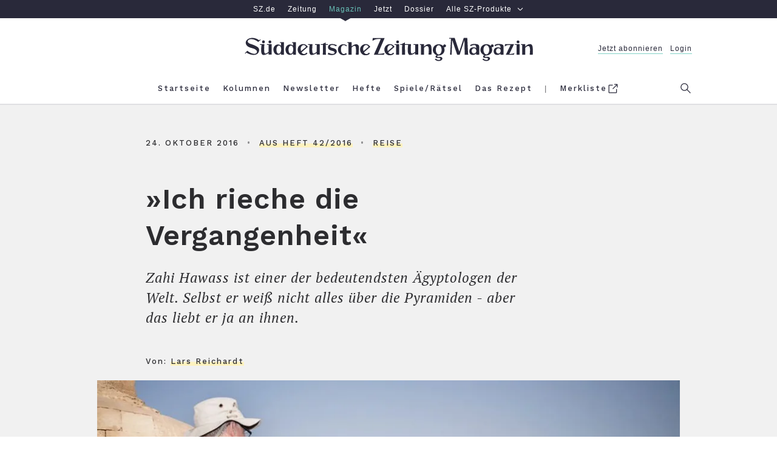

--- FILE ---
content_type: text/html; charset=utf-8
request_url: https://sz-magazin.sueddeutsche.de/reise/ich-rieche-die-vergangenheit-82952
body_size: 49213
content:
<!DOCTYPE html>
<html lang="de" class="page--regular">

<!--

    ____               _      __           ___      __       __         _        __             __________   __
   / __ )___ _      __(_)____/ /_     ____/ (_)____/ /_     / /_  ___  (_)  ____/ /__  _____   / ___/__  /  / /
  / __  / _ \ | /| / / / ___/ __ \   / __  / / ___/ __ \   / __ \/ _ \/ /  / __  / _ \/ ___/   \__ \  / /  / /
 / /_/ /  __/ |/ |/ / / /  / /_/ /  / /_/ / / /__/ / / /  / /_/ /  __/ /  / /_/ /  __/ /      ___/ / / /__/_/
/_____/\___/|__/|__/_/_/  /_.___/   \__,_/_/\___/_/ /_/  /_.___/\___/_/   \__,_/\___/_/      /____/ /____(_)

Schön, dass du da bist und diese Zeilen hier liest. Denn es zeigt: Du blickst hinter die Kulissen und
interessierst dich dafür, was die technische Grundlage für sz-magazin.de ist. Sieht ganz so aus,
als sprächen wir dieselbe Sprache. Wenn du Lust auf einen Austausch und neue berufliche Perspektiven
hast, dann schau doch mal in unsere Stellenangebote: https://www.sueddeutsche.de/jobs.


-->

<head>
  <meta charset="utf-8" />
  <meta http-equiv="X-UA-Compatible" content="IE=edge" />
  <meta name="viewport" content="width=device-width, initial-scale=1" id="metaViewport" />
  <title>Der Ägyptologe Zahi Hawass im Interview - SZ Magazin</title>
  
  <link rel="dns-prefetch" href="https://szm-media.sueddeutsche.de" />
  <link rel="dns-prefetch" href="https://s3.eu-central-1.amazonaws.com" />
  <link rel="apple-touch-icon" sizes="180x180" href="/assets/apple-touch-icon.png" />
  <link rel="icon" type="image/png" sizes="32x32" href="/assets/favicon-32x32.png" />
  <link rel="icon" type="image/png" sizes="16x16" href="/assets/favicon-16x16.png" />
  <link rel="mask-icon" href="/assets/safari-pinned-tab.svg" color="#fdf2be" />
  <link rel="shortcut icon" href="/assets/favicon.ico" />
  <link rel="manifest" href="/assets/manifest.json" />
  <meta name="msapplication-config" content="/assets/browserconfig.xml" />
  <meta name="msapplication-TileColor" content="#fdf2be" />
  <meta name="msapplication-TileImage" content="/assets/mstile-150x150.png" />
  <meta name="theme-color" content="#fdf2be" /><link rel="canonical" href="https://sz-magazin.sueddeutsche.de/reise/ich-rieche-die-vergangenheit-82952" />
  <link rel="alternate" type="application/rss+xml" title="" href="">
  <meta name="referrer" content="origin-when-cross-origin" />
  
  <meta name="author" content="Lars Reichardt" />
  <meta name="keywords" content="Reise, Ägypten, Tourismus, Pyramiden, Revolution, Mubarak, Omar Sharif, Museen, Museum" />
  <meta name="news_keywords" content="Reise, Ägypten, Tourismus, Pyramiden, Revolution, Mubarak, Omar Sharif, Museen, Museum" />
  <meta name="cXenseParse:articleid" content="szm.82952" />
  <meta property="article:modified_time" content="2018-03-20T15:09:33Z" />
  
  
  
  <meta name="description" content="Zahi Hawass ist einer der bedeutendsten Ägyptologen der Welt. Selbst er      weiß nicht alles über die Pyramiden - aber das liebt er ja an ihnen." />
  
    <meta name="robots" content="index,follow,noarchive,noodp"/>
  <meta property="fb:app_id" content="410559589323758" />
  <meta property="og:url" content="https://sz-magazin.sueddeutsche.de/reise/ich-rieche-die-vergangenheit-82952" />
  <meta property="og:type" content="article" />
  <meta property="og:title" content="Der Ägyptologe Zahi Hawass im Interview" />
  <meta property="og:description" content="Zahi Hawass ist einer der bedeutendsten Ägyptologen der Welt. Selbst er      weiß nicht alles über die Pyramiden - aber das liebt er ja an ihnen." />
  <meta property="og:image" content="https://szm-media.sueddeutsche.de/image/szm/221395971ccb79f5f271b5ac431a75f6/t0l0w940h529/1280/image.jpeg?h=afa3802c3f72a376174cb03346e8f92d&hv=1" />
  <meta property="og:image:width" content="1280" />
  <meta property="og:image:height" content="721" />
  <meta property="og:site_name" content="SZ Magazin" />
  <meta property="og:locale" content="de_DE" />
  <meta property="article:section" content="Reise" />
  <meta property="article:published_time" content="2016-10-24T05:00:00.000Z" />
  <meta property="article:tag" content="reise" />
  <meta name="twitter:card" content="summary_large_image" />
  <meta name="twitter:site" content="@szmagazin" />
  <meta name="twitter:title" content="Der Ägyptologe Zahi Hawass im Interview" />
  <meta name="twitter:description" content="Zahi Hawass ist einer der bedeutendsten Ägyptologen der Welt. Selbst er      weiß nicht alles über die Pyramiden - aber das liebt er ja an ihnen." />
  <meta name="twitter:image" content="https://szm-media.sueddeutsche.de/image/szm/221395971ccb79f5f271b5ac431a75f6/t0l0w940h529/1280/image.jpeg?h=afa3802c3f72a376174cb03346e8f92d&hv=1" />
  <meta name="twitter:url" content="https://sz-magazin.sueddeutsche.de/reise/ich-rieche-die-vergangenheit-82952" /><script>
      window.__meta = {
        design: {"name":"szm","version":"12.4.1"},
        id: "82952",
        publicationDate: "2016-10-24T05:00:00.000Z",
        title: "Der Ägyptologe Zahi Hawass im Interview",
  
        tags: [{"name":"Ägypten","slugified":"aegypten"},{"name":"Tourismus","slugified":"tourismus"},{"name":"Pyramiden","slugified":"pyramiden"},{"name":"Revolution","slugified":"revolution"},{"name":"Mubarak","slugified":"mubarak"},{"name":"Omar Sharif","slugified":"omar-sharif"},{"name":"Museen","slugified":"museen"},{"name":"Museum","slugified":"museum"}],
        leadTag: {"name":"Reise","slugified":"reise"},
        issue: {"number":"42/2016","week":"42","year":"2016"},
        author: [{"name":"Lars Reichardt","slugified":"lars-reichardt"}],
        type: "article",
        pcat:  "metered",
        pwall:  false,
      };
    window.szm = window.szm || {};
    window.szm.embeds = [];
  
    window.dataLayer = window.dataLayer || [];
    window.dataLayer.push(
      {"product":"magazin","documentType":"artikel","pcat":"metered","pwall":false,"id":"82952","title":"»Ich rieche die Vergangenheit«","ressort":"sz-magazin","publicationDate":"2016-10-24 05:00:00","thema":"reise","page.publisher":"sz","page.platform_type":"standard","page.brand_product":"sz_magazin","page.docType":"article","page.object_id":"82952","article.author":"lars_reichardt","article.date_published":"2016-10-24 05:00:00","article.date_modified":"2018-03-20 15:09:33","article.pcat":"metered","article.topic":"reise,aegypten,tourismus,pyramiden,revolution,mubarak,omar-sharif,museen,museum","article.article_title":"»ich_rieche_die_vergangenheit«","article.is_reduced":false,"article.word_count":2637,"tech.robots_status":true,"tech.cms_type":3,"ads.adtag":true}
    );
  
    window.dataLayer[0]['page.platform'] =
      window.screen.width < 768 ? 'mobile' :
        window.screen.width < 1280 ? 'tablet' :
          'desktop';
  </script>
  <script type="application/ld+json">
    {"@type":"Organization","@context":"http://schema.org","@id":"https://sz-magazin.sueddeutsche.de#publisher","name":"SZ Magazin","url":"https://sz-magazin.sueddeutsche.de","logo":{"@type":"ImageObject","url":"https://szm-media.sueddeutsche.de/file/images/SZ_Magazin_Logo.png","width":661,"height":53},"sameAs":["https://facebook.com/szmagazin","https://twitter.com/szmagazin","https://www.instagram.com/szmagazin"]}
  </script>
  <script type="application/ld+json">
    {"@context":"http://schema.org","@type":"WebPage","publisher":{"@id":"https://sz-magazin.sueddeutsche.de#publisher"},"primaryImageOfPage":{"@type":"ImageObject","url":"https://szm-media.sueddeutsche.de/image/szm/221395971ccb79f5f271b5ac431a75f6/t0l0w940h529/1280/image.jpeg?h=afa3802c3f72a376174cb03346e8f92d&hv=1","width":1280,"height":721}}
  </script>
    <script type="application/ld+json">
      {"@context":"http://schema.org","@type":"Article","@id":"https://sz-magazin.sueddeutsche.de/reise/ich-rieche-die-vergangenheit-82952#article","mainEntityOfPage":{"@type":"WebPage","@id":"https://sz-magazin.sueddeutsche.de/reise/ich-rieche-die-vergangenheit-82952"},"datePublished":"2016-10-24T05:00:00.000Z","dateModified":"2018-03-20T15:09:33.955Z","name":"»Ich rieche die Vergangenheit«","headline":"Der Ägyptologe Zahi Hawass im Interview","description":"Zahi Hawass ist einer der bedeutendsten Ägyptologen der Welt. Selbst er      weiß nicht alles über die Pyramiden - aber das liebt er ja an ihnen.","image":{"@type":"ImageObject","url":"https://szm-media.sueddeutsche.de/image/szm/221395971ccb79f5f271b5ac431a75f6/t0l0w940h529/1280/image.jpeg?h=afa3802c3f72a376174cb03346e8f92d&hv=1","width":1280,"height":721},"publisher":{"@type":"Organization","@context":"https://schema.org","@id":"https://sz-magazin.sueddeutsche.de#publisher","name":"SZ Magazin","url":"https://sz-magazin.sueddeutsche.de","logo":{"@type":"ImageObject","url":"https://szm-media.sueddeutsche.de/file/images/SZ_Magazin_Logo.png","width":661,"height":53}},"author":[{"@type":"Person","url":"https://sz-magazin.sueddeutsche.de/autor/lars-reichardt","name":"Lars Reichardt"}]}
      {"@context":"http://schema.org","@type":"BreadcrumbList","itemListElement":[{"@type":"ListItem","position":1,"item":{"@id":"https://sz-magazin.sueddeutsche.de","name":"Startseite"}},{"@type":"ListItem","position":2,"item":{"@id":"https://sz-magazin.sueddeutsche.de/themen","name":"Themen"}},{"@type":"ListItem","position":3,"item":{"@id":"https://sz-magazin.sueddeutsche.de/tag/reise","name":"Reise"}},{"@type":"ListItem","position":4,"item":{"@id":"https://sz-magazin.sueddeutsche.de/reise/ich-rieche-die-vergangenheit-82952","name":"»Ich rieche die Vergangenheit«"}}]}
    </script>
  <meta name="twitter:dnt" content="on" />
  <script type="text/javascript" data-testid="script-piano-tags">
     tp = window.tp || [];
     const isPaywallOff = "" === 'true'
     const payCategory =  isPaywallOff ? 'free' : "metered";
     const isAnonymousInAppPurchase = ""
  
     if (payCategory) {
      tp.push(['setTags', [payCategory]]);
      tp.push(['setCustomVariable', 'pcat', payCategory]);
     }
     if(isAnonymousInAppPurchase === 'true'){
        tp.push(['setCustomVariable', 'subscriptionType', 'anonymous'])
     }
  </script>  <script data-site-features type="application/json">
    {
      "userData": {"api":"https://subscriptioninfo.sueddeutsche.de/v1/subscriptioninfo?subscription_rule=cmp&user=true&entitlement=live_szm"},
      "ads": {
        "iqd": {
          "disabled": false,
          "handle": "article",
          "keywords": "reise,aegypten,tourismus,pyramiden,revolution,mubarak,omar_sharif,museen,museum"
        },
        "taboola": {
          "disabled": false
        }
      },
      "privacy": {
        "sourcepoint": {"disabled":false,"config":{"accountId":348,"privacyManagerIds":{"nonSubscriber":719566,"subscriber":719568},"propertyId":3626,"baseEndpoint":"https://consent-cdn.sueddeutsche.de","privacyManagerId":150875}}
      },
      "pianoData": {"scriptUrl":"https://www.sueddeutsche.de/pay/piano/prod/index.js"}
    }
  </script>  <style>
    @charset "UTF-8";html{box-sizing:border-box;font-size:100%;text-size-adjust:100%}*,*:before,*:after{box-sizing:inherit;-webkit-tap-highlight-color:rgba(0,0,0,0)}::selection{background:#ff69b4}*:focus{outline-color:#ff69b4}html:before{content:"desktop";display:none}@media only screen and (max-width: 999px){html:before{content:"tablet"}}@media only screen and (max-width: 767px){html:before{content:"mobile"}}main{display:block}p.paragraph a{color:#2c2c2f;text-decoration:none;box-shadow:#fdf2be 0 -.5em inset;transition:box-shadow .25s ease}p.paragraph a:hover{box-shadow:#fdf2be 0 -2em inset}p.paragraph a:focus{box-shadow:#fdf2be 0 -2em inset}.link{color:#2c2c2f;text-decoration:none;cursor:pointer}.link--light{color:#6b6b6d}.link--light:hover{color:#2c2c2f}.link--light:focus{color:#2c2c2f}.link--block{display:block}.link--inline{box-shadow:#fdf2be 0 -.5em inset;transition:box-shadow .25s ease}.link--inline:hover{box-shadow:#fdf2be 0 -2em inset}.link--inline:focus{box-shadow:#fdf2be 0 -2em inset}.link--headline:hover{text-decoration:underline}.link--headline:focus{text-decoration:underline}.link--box{transition:box-shadow .15s ease}.link--box:hover{box-shadow:.3125em .3125em #000}.link--box:focus{box-shadow:.3125em .3125em #000}.link--info-text{text-decoration:underline}.button{background-color:#fdf2be00;border:solid .25rem #2c2c2f;cursor:pointer;display:block;line-height:1.5;padding:.4em 0;transition:background-color .25s;white-space:nowrap}.button:hover{background-color:#fdf2be}.button:focus{background-color:#fdf2be}.button--inverted,.button--inverted.link{background-color:#2c2c2f;color:#f9f9f9}.button--inverted:hover,.button--inverted.link:hover{background-color:#fdf2be;color:#2c2c2f}.button--inverted:focus,.button--inverted.link:focus{background-color:#fdf2be;color:#2c2c2f}.button--disabled{background-color:#fdf2be00;border:solid .25rem #2c2c2f;cursor:default;opacity:.3;pointer-events:none;white-space:nowrap}.button.label-text__small--inc-tracking{line-height:1.5}.figure{font-size:1rem;margin:0;width:39.375rem}@media print{.figure{display:none}}@media only screen and (max-width: 999px){.figure{width:100%}}.figure--standalone{margin:0 0 1rem}.articlemain__content .figure--standalone{margin:0 0 4rem}.figure.figure--autowidth{width:auto;margin:0 auto}.teaser--diverse .figure{width:100%;margin-bottom:0}.author-page .figure.figure--autowidth{width:30%}.tag-page .figure.figure--autowidth{width:70%}.embed--free-html .figure{width:100%;max-width:39.375rem}@media only screen and (max-width: 999px){.articlemain__content .embed--free-html .figure iframe{max-width:18.75rem}}.figure--group{width:100%}.figure__caption{margin-top:.6em;text-align:center}@media only screen and (min-width: 769px){.figure__caption--inside .figure__underline{bottom:3em;left:0;position:absolute;right:0}.figure__caption--inside .figure__captiontext{background-color:#fff;box-shadow:.25em .25em #000;display:inline-block;max-width:80%;padding:1.615em}}.figure__caption--aside{position:relative;width:100%}.figure__caption--aside .figure__caption{bottom:0;left:75%;position:absolute;text-align:left}@media only screen and (max-width: 999px){.figure__caption--aside .figure__caption{bottom:auto;left:auto;position:static}}.figure__positionhelper{position:relative}.figure__underline{margin:0}.figure__captiontext{color:#2c2c2f;margin:0}.figure__credits{color:#9b9b9b;margin:0}.text-above-image .figure,.figure.fullwidth{margin-left:-5rem;width:60rem}@media only screen and (max-width: 999px){.text-above-image .figure,.figure.fullwidth{margin-left:0;width:100%}}.fullwidth .figure{width:60rem}@media only screen and (max-width: 999px){.fullwidth .figure{width:100%}}.text--right .figure__caption{text-align:right}.text--left .figure__caption{text-align:left}.text--center .figure__caption{text-align:center}.list{list-style:none inside;margin:0;padding:0}.list--text{list-style:disc outside;margin-bottom:4em;padding-left:2em;max-width:39.375rem;width:100%}.list--decimal{list-style-type:decimal}.list--roman{list-style-type:upper-roman}.list--latin{list-style-type:upper-latin}.list__item--horizontal{display:inline-block}.list__item--horizontal:not(:last-child){margin-right:2em}.list__item--vertical{display:block}.list__item--dashed:before{content:"-"}.headline--h1{font: 600 2.9375rem/1.28 WorkSans,Arial,sans-serif;letter-spacing:.0625rem}@media only screen and (max-width: 767px){.headline--h1{font-size:1.75rem;line-height:1.36}}.headline--h2{font: 600 2.3125rem/1.27 WorkSans,Arial,sans-serif;letter-spacing:.05rem}@media only screen and (max-width: 767px){.headline--h2{font-size:1.875rem;line-height:1.33}}.headline--h3{font: 600 2rem/1.469 WorkSans,Arial,sans-serif;letter-spacing:.05rem}@media only screen and (max-width: 767px){.headline--h3{font-size:1.5rem;line-height:1.416}}.headline--h4{font: 1.75rem/1.429 WorkSans,Arial,sans-serif;letter-spacing:.09375rem}@media only screen and (max-width: 767px){.headline--h4{font-size:1.5rem}}.headline--h5{font: 600 1.25rem/1.4 WorkSans,Arial,sans-serif;letter-spacing:.03125rem}@media only screen and (max-width: 767px){.headline--h5{font-size:1.125rem;line-height:1.444}}.headline--h6{font: 600 1.0625rem/1.412 WorkSans,Arial,sans-serif;letter-spacing:.025rem}.headline--advertorial{font: 700 1.25rem/1.4 Old Standard,Arial,sans-serif}.label-text__medium{font-style:normal;font-variant:normal;font-weight:500;font-size:1rem;line-height:1.375;font-family:WorkSans,Arial,sans-serif;letter-spacing:.23125rem}.label-text__small{font-style:normal;font-variant:normal;font-weight:500;font-size:.8125rem;font-family:WorkSans,Arial,sans-serif;line-height:1.69;letter-spacing:.0625rem}.label-text__small--inc-tracking{font-style:normal;font-variant:normal;font-weight:500;font-size:.8125rem;font-family:WorkSans,Arial,sans-serif;line-height:2.308;letter-spacing:.125rem}.label-text__extrasmall{font-style:normal;font-variant:normal;font-weight:500;font-size:.75rem;font-family:WorkSans,Arial,sans-serif;line-height:1.83;letter-spacing:.1875rem}.label-text__extrasmall--dec-tracking{font: 100 .75rem/1.67 WorkSans,Arial,sans-serif;letter-spacing:.125rem}.closing-line{font-style:normal;font-variant:normal;font-weight:500;font-size:.75rem;font-family:WorkSans,Arial,sans-serif;line-height:1.83;letter-spacing:normal}.text__large--italic{font:italic 1.4375rem/1.435 PTSerif,Georgia,serif;letter-spacing:.0625rem}@media only screen and (max-width: 767px){.text__large--italic{font-size:1.125rem;line-height:1.61}}.text__normal{font: 1.1875rem/1.632 PTSerif,Georgia,serif;letter-spacing:.03125rem;-moz-osx-font-smoothing:grayscale;-webkit-font-smoothing:antialiased}@media only screen and (max-width: 767px){.text__normal{font-size:calc(1.125rem * var(--font-scale-app, 1));line-height:1.61}}.text__normal--bold{font: 700 1.1875rem/1.632 PTSerif,Georgia,serif;letter-spacing:.03125rem}@media only screen and (max-width: 767px){.text__normal--bold{font-size:calc(1.125rem * var(--font-scale-app, 1));line-height:1.61}}.text__normal--italic .text__normal--bold,.text__normal--bold .text__normal--italic,.text__normal--bold.text__normal--italic,.text__normal--bolditalic{font:italic 700 1.1875rem/1.632 PTSerif,Georgia,serif;letter-spacing:.03125rem}@media only screen and (max-width: 767px){.text__normal--italic .text__normal--bold,.text__normal--bold .text__normal--italic,.text__normal--bold.text__normal--italic,.text__normal--bolditalic{font-size:calc(1.125rem * var(--font-scale-app, 1));line-height:1.61}}.text__normal--italic{font:italic 1.1875rem/1.632 PTSerif,Georgia,serif;letter-spacing:.03125rem}@media only screen and (max-width: 767px){.text__normal--italic{font-size:calc(1.125rem * var(--font-scale-app, 1));line-height:1.61}}.text__medium--italic{font:italic .9375rem/1.533 PTSerif,Georgia,serif;letter-spacing:.04375rem}.text__medium--advertorial{font:italic 1rem/1.533 PTSerif,Georgia,serif;letter-spacing:.125rem}.text__small--italic{font:italic .625rem/1.6 PTSerif,Georgia,serif;letter-spacing:.125rem}.text__advertorial{font: .875rem/1.57 MontserratRegular,Arial,sans-serif;letter-spacing:.3px}.sz__sans{font: 1rem/1 SZSans,Helvetica,sans-serif}.sz__text{font: 1.375rem/1 SZText,Georgia,serif}.sz__text--bold{font: 700 1.5rem/1 SZText,Georgia,serif}.bold{font-weight:700}.italic .bold,.bold.italic,.bold .italic,.italic{font-style:italic}.form{font-size:1rem}.form__fieldset{border:0 none;padding:0}.form__input{padding:.5em 1em}.form__input:hover{outline:none}.form__input:focus{outline:none}@media only screen and (max-width: 767px){.form__input.form__input--search{font-size:1rem}}.form__input--submit{background:#fff;border:.125rem solid #f1f1f1;color:#6b6b6d;transition:border-color .25s,color .25s}.form__input--submit:hover{border-color:#2c2c2f;color:#2c2c2f;cursor:pointer}.form__input--submit:focus{border-color:#2c2c2f;color:#2c2c2f;cursor:pointer}.searchform{background:#fff;overflow:hidden;width:100%}.searchform__fieldset{height:100%;margin-right:2em}.header--sticky .searchform__fieldset{margin:0 .5em 0 0}.searchform__flexwrapper{align-items:center;display:flex;flex-flow:row nowrap;height:100%;width:100%}.searchform__input{display:block;flex:1 0 auto}.searchform__input--search{-webkit-appearance:none;-moz-appearance:none;appearance:none;border:0 none;margin-right:1em;padding-left:1em}.header--sticky .searchform__input--search{margin-right:.5em;padding:.5em}@media only screen and (max-width: 767px){.header--sticky .searchform__input--search{margin-right:0;padding:.5em 0}}.searchform__input--submit{-webkit-appearance:none;-moz-appearance:none;appearance:none;flex:0 1 auto;margin:.25rem 0;padding:0;width:7rem}.header--sticky .searchform__input--submit{width:6rem}.icon-button--menu{background:none;border-color:#71737f;border-style:solid;border-width:.125rem 0;cursor:pointer;height:.875rem;position:relative;width:1.5625rem}.icon-button--menu:hover{border-color:#2c2c2f}.icon-button--menu:hover:before{border-color:inherit}.icon-button--menu:focus{border-color:#2c2c2f}.icon-button--menu:focus:before{border-color:inherit}.icon-button--menu:before{border-top:.125rem solid #71737f;content:"";left:0;position:absolute;top:.25rem;width:1.5625rem}.icon-button--search{background:none;border:0 none;box-shadow:0;cursor:pointer;fill:#71737f;height:1.3125rem;overflow:visible;padding:0;position:absolute;right:0;top:.9375rem;width:1.3125rem}.icon-button--search:hover{fill:#2c2c2f}.icon-button--search:focus{fill:#2c2c2f}@media only screen and (max-width: 999px){.icon-button--search{right:-1.25rem;top:.6rem}}.icon--search{height:1.3125rem;width:1.3125rem}.header--sticky .icon--search{height:1.1875rem;width:1.1875rem}.icon__search-g{fill-rule:evenodd}.icon__search-path{fill:inherit}.icon-button--close{background:none;border:0 none;border-radius:0;cursor:pointer;height:1.375rem;position:relative;width:1.375rem}.icon-button--close:hover:before{border-color:#2c2c2f}.icon-button--close:hover:after{background:none;border-color:#2c2c2f}.icon-button--close:focus:before{border-color:#2c2c2f}.icon-button--close:focus:after{background:none;border-color:#2c2c2f}.icon-button--close:before{border-top:.125rem solid #71737f;content:"";left:.25rem;position:absolute;top:.375rem;transform:rotate(45deg);width:1.125rem}@media only screen and (max-width: 767px){.icon-button--close:before{left:.0625rem;width:1.5rem}}.modal .icon-button--close:before{left:.0625rem;width:1.5rem}.icon-button--close:after{background:none;border-top:.125rem solid #71737f;content:"";left:.25rem;position:absolute;top:.375rem;transform:rotate(-45deg);width:1.125rem}@media only screen and (max-width: 767px){.icon-button--close:after{left:.0625rem;width:1.5rem}}.modal .icon-button--close:after{left:.0625rem;width:1.5rem}.icon-button--close.icon-button--search{fill:transparent}.icon-button--close.icon-button--search:before,.icon-button--close.icon-button--search:after{left:-.1875rem;top:.5625rem}.icon-button{outline:none;transition:border-color .25s}.icon-button:before,.icon-button:after{transition:inherit}.text--center{text-align:center}.text--left{text-align:left}.text--right{text-align:right}.text--justify{text-align:justify}.image-brightness .image-brightness--high{filter:brightness(92%)}.image-brightness .image-brightness--medium{filter:brightness(50%)}.controlbar{display:flex;flex-flow:row nowrap;justify-content:space-between;padding:0 .5em;position:absolute;width:100%;z-index:2}.controlbar--inactive{display:none}.controlbar__button{position:absolute;top:0;width:20%;z-index:1}.controlbar__button--inactive,.controlbar__button--hidden{z-index:-1}.controlbar__controls{transition:opacity .25s;width:14em}.controlbar__controls--next{text-align:right}.controlbar__controls--inactive{pointer-events:none;opacity:.15}.controlbar__controls-arrow{transition:transform .25s;width:2em}.controlbar__controls-arrow--prev{transform:scaleX(-1)}.controlbar__controls-text{padding-left:.23em}@media only screen and (max-width: 767px){.controlbar__controls-text{display:none}}.controlbar__controls:not(.controlbar__controls--inactive):hover>.controlbar__controls-arrow--prev{transform:scaleX(-1) translate3d(.5em,0,0)}.controlbar__controls:not(.controlbar__controls--inactive):hover>.controlbar__controls-arrow--next{transform:translate3d(.5em,0,0)}.controlbar__controls:not(.controlbar__controls--inactive):focus>.controlbar__controls-arrow--prev{transform:scaleX(-1) translate3d(.5em,0,0)}.controlbar__controls:not(.controlbar__controls--inactive):focus>.controlbar__controls-arrow--next{transform:translate3d(.5em,0,0)}@media only screen and (max-width: 767px){.controlbar__controls{width:auto}}.image-gallery{font-size:1rem;margin-bottom:4rem}@media print{.image-gallery{display:none}}.image-gallery__container{color:#2c2c2f;overflow:hidden;position:relative;width:39.375rem}@media only screen and (max-width: 999px){.image-gallery__container{width:100%}}.fullwidth .image-gallery__container{margin-left:-5rem;width:60rem}@media only screen and (max-width: 999px){.fullwidth .image-gallery__container{margin-left:0;width:100%}}.fullwidth .image-gallery__container .figure{width:100%}.teaser--diverse .fullwidth .image-gallery__container{margin-left:0;width:100%}.teaser--diverse .image-gallery__container{width:100%}.image-gallery--interactive .image-gallery__track{display:flex;flex-flow:row nowrap;transition:transform 0s ease-out}.image-gallery-slide{margin-bottom:2em;max-width:39.375rem;width:100%}@media only screen and (max-width: 999px){.image-gallery-slide{max-width:100%}}.fullwidth .image-gallery-slide,.teaser__tile .image-gallery-slide{max-width:60rem}.image-gallery--interactive .image-gallery-slide{margin-bottom:0}.image-gallery-slide__image-container{align-items:center;background-color:#f1f1f1;display:flex;flex-direction:column;justify-content:center;min-height:2em;overflow:hidden;width:39.375rem}.fullwidth .image-gallery-slide__image-container{width:60rem}@media only screen and (max-width: 999px){.fullwidth .image-gallery-slide__image-container{width:100%}}@media only screen and (max-width: 999px){.image-gallery-slide__image-container{width:100%}}.teaser--diverse .image-gallery-slide__image-container{width:100%}.image-gallery--interactive .image-gallery-slide__caption.figure__caption{margin-top:3.5em}.image-gallery-slide__caption.figure__caption .figure__underline{bottom:5.625em}.image-gallery--reduced .image-gallery-slide--reduced{position:relative}.image-gallery--reduced .image-gallery-slide--reduced .image-gallery-slide__item{filter:brightness(50%)}.teaser--diverse .image-gallery,.articleheader__mediasection .image-gallery{margin-bottom:0}.image{background-color:#f1f1f1;display:block;width:39.375rem}@media only screen and (max-width: 999px){.image{width:100%}}.fullwidth .image{width:60rem}@media only screen and (max-width: 999px){.fullwidth .image{width:100%}}.text-above-image .image{width:60rem}@media only screen and (max-width: 999px){.text-above-image .image{width:100%}}.figure--autowidth .image{width:100%}.image--shadow{box-shadow:0 26px 41px -15px #000000e6}.teaser--diverse .image{width:100%}.paragraph{margin:0 0 4rem;max-width:39.375rem;width:100%}@media print{.paragraph{max-width:unset;margin-bottom:1.5em}}.paragraph+.paragraph{margin-top:-1rem}.paragraph--dropcap:first-letter{float:left;font-size:6.875rem;line-height:5.5rem;padding-right:.125em;padding-top:.025em;text-transform:uppercase}@media only screen and (max-width: 767px){.paragraph--dropcap:first-letter{font-size:6rem;line-height:5.0625rem}}.paragraph--hidden{display:none}.paragraph--dynamic{height:5em}@media only screen and (max-width: 767px){.paragraph--dynamic{height:inherit}}.paragraph--reduced{height:5em}@media only screen and (max-width: 767px){.paragraph--reduced{height:8em}}.paragraph--dynamic,.paragraph--reduced{position:relative;margin:0;overflow:hidden}.paragraph--dynamic:before,.paragraph--reduced:before{background-image:linear-gradient(to top,#f9f9f9,#f9f9f900);left:0;right:0;bottom:0;content:"";position:absolute;top:calc(100% - 66px)}.articlemain__content .paragraph:last-of-type{margin-bottom:1em}body{background:#fff;color:#2c2c2f;margin:0}.main{background:#fff}.article{background:#f9f9f9}.l-rwd{margin:0 auto;max-width:62.5rem;padding:0 1.25rem;width:100%}@media only screen and (max-width: 999px){.l-rwd{padding:0 5vw}}@media only screen and (max-width: 767px){.l-rwd{min-width:20rem;padding:0 4vw}}@media only screen and (min-width: 1000px){.l-rwd.fore-edge{padding:0 1.25rem 0 6.25rem}}@media print{.ad{display:none}}.ad__tile{color:#9b9b9b}.page--errorpage .ad{padding:0}.ad--p7{background-color:#f1f1f1;padding:4rem 0}.adslot{position:relative;z-index:1}@media print{.adslot{display:none}}.adslot--mainad{background-color:#f1f1f1}@media only screen and (max-width: 999px){.adslot--mainad#ad__position--2{padding-top:1em}}@media only screen and (max-width: 767px){.adslot--mainad#ad__position--2{min-height:416px}}.ad--p3{float:right;margin:0 0 1em 2em}@media only screen and (max-width: 767px){.ad--p3{display:none}}.ad--p2mob{display:none}@media only screen and (max-width: 767px){.ad--p2mob{display:block;margin:0 -4vw 4rem}}.ad--p4,.ad--p99,.ad--p41,.ad--p42,.ad--p43,.ad--p5,.ad--p51,.ad--p52,.ad--p53{margin:0 -1.25rem 4rem -6.25rem;width:100%}@media only screen and (max-width: 999px){.ad--p4,.ad--p99,.ad--p41,.ad--p42,.ad--p43,.ad--p5,.ad--p51,.ad--p52,.ad--p53{margin-left:0;margin-right:0}}@media only screen and (max-width: 767px){.ad--p4,.ad--p99,.ad--p41,.ad--p42,.ad--p43,.ad--p5,.ad--p51,.ad--p52,.ad--p53{margin-left:-4vw;margin-right:-4vw;width:auto}}@media only screen and (min-width: 769px){.article-further-reading .ad--p5{margin-bottom:3rem}}@media only screen and (max-width: 767px){.ad--p5{display:none}}@media only screen and (min-width: 769px){.article-ending-nav .ad--p6{background-color:#f1f1f1;padding:4em 0 0}}@media only screen and (max-width: 767px){.ad--p6{display:none}}.ad--p7{background-color:#f1f1f1}.metabar{max-width:100%;text-transform:uppercase}.recipe-attrs .metabar{text-transform:initial}@media only screen and (max-width: 767px){.recipe-attrs .metabar{display:flex;justify-content:center;flex-flow:wrap}}.articlefooter .metabar__item:not(:last-child){margin:0}.articlefooter .metabar__item:not(:last-child):after{content:"•";color:#2c2c2f80;padding:0 1em}.articleheader .metabar__item{margin:0}.articleheader .metabar__item:not(:first-child):before{content:"•";color:#2c2c2f80;padding:0 1em}.article-ending-nav .metabar{text-align:center}.articlemain{background-color:#f9f9f9;font-size:1rem;position:relative}.articlemain.l-rwd{margin-bottom:4rem}@media print{.articlemain.l-rwd{padding:1em 3.25rem 0}}.articlemain__inner{width:100%}.articlemain__inner--reduced{display:flex;flex-direction:row-reverse}.articlemain__inner--reduced .articlemain__content{flex:1}.articlemain__inner--reduced .articlemain__content .ad{display:none}.articlemain__inner--reduced .articlemain__content .nl__content{width:calc(100% + 3.75em);margin-left:-1.875em}@media only screen and (max-width: 767px){.articlemain__inner--reduced .articlemain__content .nl__content{width:100%;margin-left:0}}.articlemain__content>.adTile-adjacent{display:flex;flex-direction:column}.articlemain__content>.teaser{margin-bottom:4rem}.articleheader{background-color:#f1f1f1}.articleheader__textsection{font-size:1rem}.articleheader .articleheader__textcontainer.l-rwd{background-color:#f1f1f1;padding:3em 1.25rem 0 6.25rem}@media only screen and (max-width: 999px){.articleheader .articleheader__textcontainer.l-rwd{padding:3em 5vw 0}}@media only screen and (max-width: 767px){.articleheader .articleheader__textcontainer.l-rwd{padding:3em 4vw 0}}@media print{.articleheader .articleheader__textcontainer.l-rwd{padding:1em 3.25rem 0}}.articleheader[style*=background-color] .articleheader__textcontainer.l-rwd{background-color:transparent}.articleheader__headline{margin:1em 0 .5em;max-width:39.375rem}@media only screen and (max-width: 999px){.articleheader__headline{max-width:100%}}.articleheader__subline{margin:1em 0 1.74em;max-width:39.375rem}@media only screen and (max-width: 999px){.articleheader__subline{max-width:100%}}@media print{.articleheader__subline{max-width:unset}}.articleheader__author{position:relative;z-index:1;margin:2em 0 1em}.articleheader__metabar{position:relative}@media only screen and (max-width: 999px){.articleheader__metabar{display:flex;flex-direction:column-reverse}}.articleheader>.articleheader__mediasection{min-height:14em;padding-bottom:1em;font-size:1rem;position:relative}@media print{.articleheader>.articleheader__mediasection{display:none}}.articleheader>.articleheader__mediasection .figure{position:relative}.articleheader>.articleheader__mediasection:before{content:"";position:absolute;height:calc(100% - 9.9em);background-color:#f9f9f9;top:10em;left:0;right:0}.articleheader.font-negative{color:#f9f9f9}@media print{.articleheader.font-negative{color:unset}}.articleheader.font-negative .link:not(.controlbar__controls):not(.button):not(.consent-guard__link){box-shadow:#000 0 -.5em inset;color:#f9f9f9;transition:box-shadow .25s ease}@media print{.articleheader.font-negative .link:not(.controlbar__controls):not(.button):not(.consent-guard__link){box-shadow:#fdf2be 0 -.5em inset;color:unset}}.articleheader.font-negative .link:not(.controlbar__controls):not(.button):not(.consent-guard__link):hover{box-shadow:#000 0 -2em inset}.articleheader.font-negative .link:not(.controlbar__controls):not(.button):not(.consent-guard__link):focus{box-shadow:#000 0 -2em inset}.articleheader.font-negative .metabar__item:not(:first-child):before{color:#f9f9f980}@media only screen and (max-width: 999px){.articleheader.opposite-font-color{color:#f9f9f9}.articleheader.opposite-font-color .link{box-shadow:#000 0 -.5em inset;color:#f9f9f9;transition:box-shadow .25s ease}.articleheader.opposite-font-color .link:hover{box-shadow:#000 0 -2em inset}.articleheader.opposite-font-color .link:focus{box-shadow:#000 0 -2em inset}.articleheader.opposite-font-color .metabar__item:not(:first-child):before{color:#f9f9f980}.articleheader.opposite-font-color.font-negative{color:#2c2c2f}.articleheader.opposite-font-color.font-negative .link{box-shadow:#fdf2be 0 -.5em inset;color:#2c2c2f;transition:box-shadow .25s ease}.articleheader.opposite-font-color.font-negative .link:hover{box-shadow:#fdf2be 0 -2em inset}.articleheader.opposite-font-color.font-negative .link:focus{box-shadow:#fdf2be 0 -2em inset}.articleheader.opposite-font-color.font-negative .metabar__item:not(:first-child):before{color:#2c2c2f80}}@media only screen and (max-width: 767px){.articleheader.image-brightness .image{filter:none}}.articleheader.text--center:not(.text-above-image) .articleheader__headline{max-width:100%}.articleheader.text--center:not(.text-above-image) .articleheader__subline{max-width:100%}.articleheader.text--center:not(.text-above-image) .articleheader__paragraph{margin:0 auto 4em}.articleheader.text-above-image{background-color:#f1f1f1;padding-top:3em;position:relative}.articleheader.text-above-image>.articleheader__textsection{padding:0;position:absolute;width:100vw;z-index:1}@media print{.articleheader.text-above-image>.articleheader__textsection{position:unset;width:auto}}@media only screen and (max-width: 999px){.articleheader.text-above-image>.articleheader__textsection{position:static;width:auto}}.articleheader.text-above-image>.articleheader__textsection>.articleheader__textcontainer{background:none;padding-bottom:3em;padding-left:1.25rem;text-align:center}@media only screen and (max-width: 999px){.articleheader.text-above-image>.articleheader__textsection>.articleheader__textcontainer{padding-bottom:0;padding-top:0}}.articleheader.text-above-image>.articleheader__textsection .articleheader__headline,.articleheader.text-above-image>.articleheader__textsection .articleheader__subline{margin-left:auto;margin-right:auto;max-width:70%}@media only screen and (max-width: 999px){.articleheader.text-above-image>.articleheader__textsection .articleheader__headline,.articleheader.text-above-image>.articleheader__textsection .articleheader__subline{max-width:90%}}.articleheader.text-above-image.text-valign--bottom>.articleheader__textsection{bottom:4em}.articleheader.text-above-image>.articleheader__mediasection{margin-top:0}.articleheader.text-above-image>.articleheader__mediasection .image{width:100%}.articleheader.text-above-image>.articleheader__mediasection:before{top:auto;bottom:0;height:10em}.authors-list{margin:0}.authors-list .author__item--no-spacing{margin-right:0}@media only screen and (min-width: 1000px){.articleheader.text--center:not(.text-above-image) .l-rwd{padding-right:6em}}@media only screen and (min-width: 1000px){.authors-list--absright:not(.text--center):not(.text-above-image) .authors-list{bottom:-10em;left:75%;position:absolute}.authors-list--absright:not(.text--center):not(.text-above-image) .author__item{display:block}.authors-list--absright:not(.text--center):not(.text-above-image) .author__item:not(:last-child){margin-right:0}}
   
  </style>
  
  <script>(function(){"use strict";function H(e){window.dataLayer=window.dataLayer||[],window.dataLayer.push(e)}var b=typeof globalThis<"u"?globalThis:typeof window<"u"?window:typeof global<"u"?global:typeof self<"u"?self:{};function fn(e){return e&&e.__esModule&&Object.prototype.hasOwnProperty.call(e,"default")?e.default:e}var ke={},q={},x={},ee={};Object.defineProperty(ee,"__esModule",{value:!0}),ee.getCookieValue=pn;function pn(e){const t=document.cookie.split(";").find(r=>r.includes(`${e}=`));return t?t.replace(`${e}=`,"").trim():void 0}var Z={},se={};Object.defineProperty(se,"__esModule",{value:!0}),se.base64urlDecode=gn;function gn(e){return window.atob(e.replace(/-/g,"+").replace(/_/g,"/"))}Object.defineProperty(Z,"__esModule",{value:!0}),Z.getUnvalidatedJwtPayload=hn,Z.isJwtTokenExpired=mn;const _n=se;function hn(e){if(e){const n=e.split(".");if(n.length==3)return(0,_n.base64urlDecode)(n[1])}}function mn(e){const n=Math.floor(Date.now()/1e3),t=Number(e.exp);return Number.isNaN(t)||t<=n}var Te;function wn(){if(Te)return x;Te=1,Object.defineProperty(x,"__esModule",{value:!0}),x.getAnonymousSubscriberUserInfo=i;const e=fe(),n=ee,t=Z,r="R_DIGITAL_BASIS",o="anonymous-subscriber-token";function i(){const a=(0,n.getCookieValue)(o);if(a)try{const c=(0,t.getUnvalidatedJwtPayload)(a);if(c)return{isLoggedIn:!1,isSubscriber:JSON.parse(c).resources.includes(r)}}catch{return e.fallbackUserInfo}return e.fallbackUserInfo}return x}var T={},z={};Object.defineProperty(z,"__esModule",{value:!0}),z.subscriptionInfoApiUrl=z.pianoApplicationId=void 0,z.pianoApplicationId={stage:"34PID1aQpe",prod:"oUziPp2Dpe"},z.subscriptionInfoApiUrl={stage:"https://www-stage.sueddeutsche.de/v1/subscriptioninfo?subscription_rule=cmp&user=true&entitlement=live_szde&entitlement=live_szm&ssoInfo=true",prod:"https://www.sueddeutsche.de/v1/subscriptioninfo?subscription_rule=cmp&user=true&entitlement=live_szde&entitlement=live_szm&ssoInfo=true"};var ce={},Me={},V={},ne=b&&b.__assign||function(){return ne=Object.assign||function(e){for(var n,t=1,r=arguments.length;t<r;t++){n=arguments[t];for(var o in n)Object.prototype.hasOwnProperty.call(n,o)&&(e[o]=n[o])}return e},ne.apply(this,arguments)};Object.defineProperty(V,"__esModule",{value:!0}),V.initBrowserLogging=yn,V.shouldLogToDatadog=De,V.getLoggingScript=vn;function yn(e,n){n===void 0&&(n=.1),window.DD_LOGS=window.DD_LOGS||{q:[],onReady:function(t){window.DD_LOGS.q.push(t)}},window.DD_LOGS.onReady(function(){window.DD_LOGS.init({clientToken:"pub80cb49168ce3b5d037b15f4c6dde16dc",site:"datadoghq.eu",forwardErrorsToLogs:!1,sessionSampleRate:e==="prod"?n:100,service:e==="prod"?"www.sueddeutsche.de":"www-stage.sueddeutsche.de",env:e})}),window.SZ=window.SZ||{},window.SZ.Log={getLogger:function(t){return{debug:function(r,o,i){return te(r,t,o,"debug",i)},info:function(r,o,i){return te(r,t,o,"info",i)},warn:function(r,o,i){return te(r,t,o,"warn",i)},error:function(r,o,i){return te(r,t,o,"error",i)}}}}}function te(e,n,t,r,o){t===void 0&&(t={}),bn(t,n),console[r](e,t,o),De(n,r)&&(!t.service||!t.team?console.error("Missing logger, service or team in message context - will not log",t):o instanceof Error?window.DD_LOGS.onReady(function(){window.DD_LOGS.logger.log(e,t,r,o)}):window.DD_LOGS.onReady(function(){window.DD_LOGS.logger.log(e,ne(ne({},t),{error:o}),r)}))}var Oe={debug:1,info:2,warn:3,error:4};function De(e,n){var t,r=Oe[(t=e.level)!==null&&t!==void 0?t:"warn"];return r<=Oe[n]}function bn(e,n){e.logger||(e.logger=n.logger),e.service||(e.service=n.service),e.team||(e.team=n.team)}function vn(){return"https://www.sueddeutsche.de/szde-assets/js/datadog-logs-v5.js"}var ue={},de={};Object.defineProperty(de,"__esModule",{value:!0}),de.getConsoleLogger=Sn;function Sn(){return{debug:function(e,n,t){console.debug(e,n,t)},info:function(e,n,t){console.info(e,n,t)},warn:function(e,n,t){console.warn(e,n,t)},error:function(e,n,t){console.error(e,n,t)}}}var re=b&&b.__assign||function(){return re=Object.assign||function(e){for(var n,t=1,r=arguments.length;t<r;t++){n=arguments[t];for(var o in n)Object.prototype.hasOwnProperty.call(n,o)&&(e[o]=n[o])}return e},re.apply(this,arguments)};Object.defineProperty(ue,"__esModule",{value:!0}),ue.makeGetBrowserLogger=Cn;var In=de;function Cn(e){return function(n,t){var r,o;return Ee()&&(!((o=(r=window==null?void 0:window.SZ)===null||r===void 0?void 0:r.Log)===null||o===void 0)&&o.getLogger)?window.SZ.Log.getLogger(re(re({level:t},e),{logger:n})):(Ee()&&console.warn('Could not find SZ.Log.getLogger - using a console logger for "'.concat(n,'"')),(0,In.getConsoleLogger)())}}function Ee(){return typeof window<"u"}(function(e){Object.defineProperty(e,"__esModule",{value:!0}),e.makeGetBrowserLogger=e.getLoggingScript=e.initBrowserLogging=void 0;var n=V;Object.defineProperty(e,"initBrowserLogging",{enumerable:!0,get:function(){return n.initBrowserLogging}}),Object.defineProperty(e,"getLoggingScript",{enumerable:!0,get:function(){return n.getLoggingScript}});var t=ue;Object.defineProperty(e,"makeGetBrowserLogger",{enumerable:!0,get:function(){return t.makeGetBrowserLogger}})})(Me),Object.defineProperty(ce,"__esModule",{value:!0}),ce.getBrowserLogger=Ln;const Pn=(0,Me.makeGetBrowserLogger)({team:"deli",service:"szde-universal"});function Ln(...e){let n;function t(){return n||(n=Pn(...e)),n}return{debug:(...r)=>{t().debug(...r)},info:(...r)=>{t().info(...r)},warn:(...r)=>{t().warn(...r)},error:(...r)=>{t().error(...r)}}}var le={},je=b&&b.__awaiter||function(e,n,t,r){function o(i){return i instanceof t?i:new t(function(a){a(i)})}return new(t||(t=Promise))(function(i,a){function c(y){try{p(r.next(y))}catch(_){a(_)}}function s(y){try{p(r.throw(y))}catch(_){a(_)}}function p(y){y.done?i(y.value):o(y.value).then(c,s)}p((r=r.apply(e,n||[])).next())})};Object.defineProperty(le,"__esModule",{value:!0}),le.requestJson=kn;class An extends Error{constructor(n,t){super(n),this.name="HttpRequestError",this.status=t}}function kn(e,n){return je(this,arguments,void 0,function*(t,r,o=1e4){const i=Object.assign({method:"GET"},r),a=yield Tn(t,i,o);if(a.ok)return yield a.json();throw new An(`Request for ${t} failed with status ${a.status}`,a.status)})}function Tn(e,n,t){return je(this,void 0,void 0,function*(){let r;const o=new Promise((i,a)=>{r=setTimeout(()=>a(new Error(`user data request timed out after ${t} ms`)),t)});return yield Promise.race([window.fetch(e,n),o]).then(i=>(clearTimeout(r),i))})}var Ue;function Mn(){if(Ue)return T;Ue=1;var e=b&&b.__awaiter||function(g,m,f,v){function L(k){return k instanceof f?k:new f(function(C){C(k)})}return new(f||(f=Promise))(function(k,C){function Pe(A){try{Y(v.next(A))}catch(Ae){C(Ae)}}function Le(A){try{Y(v.throw(A))}catch(Ae){C(Ae)}}function Y(A){A.done?k(A.value):L(A.value).then(Pe,Le)}Y((v=v.apply(g,m||[])).next())})};Object.defineProperty(T,"__esModule",{value:!0}),T.getPianoUserInfo=S,T.getUserDataFromApi=w,T.hasSubscriptionFromApi=P,T.getSubscriptionResourcesFromToken=O,T.getActiveSubscriptionsFromToken=J,T.hasSubscriptionFromToken=d;const n=z,t=fe(),r=ee,o=ce,i=Z,a=le,c="__utp",s="__tac",p="R_DIGITAL_BASIS",y=-1,_=(0,o.getBrowserLogger)("user-info-piano");function S(g){return e(this,void 0,void 0,function*(){const m=(0,r.getCookieValue)(c);if(!m)return t.fallbackUserInfo;const f=n.pianoApplicationId[g];let[v,L]=yield Promise.all([l(f,m),u(f,m)]);v??(v=t.fallbackUserInfo.userData),L??(L=t.fallbackUserInfo.isSubscriber);const k=v!==void 0,C=J();return{isLoggedIn:k,isSubscriber:L,userData:v,activeSubscriptions:C}})}function l(g,m){return e(this,void 0,void 0,function*(){try{return yield w(g,m)}catch(f){f.status===403?_.warn("Failed to get user data from Piano API - Status 403",{},f):_.error("Failed to get user data from Piano API",{},f)}try{return h(m)}catch(f){_.error("Failed to get user data from token",{},f)}})}function w(g,m){return e(this,void 0,void 0,function*(){var f,v,L;const k={cache:"no-store"},C=yield(0,a.requestJson)(`https://auth.sueddeutsche.de/id/api/v1/identity/userinfo?client_id=${g}&access_token=${m}`,k),Pe=(f=C.custom_field_values.find(A=>A.field_name==="c1_gender"))===null||f===void 0?void 0:f.value,Le=(v=C.custom_field_values.find(A=>A.field_name==="c1_title"))===null||v===void 0?void 0:v.value,Y=(L=C.custom_field_values.find(A=>A.field_name==="c1_login_alias"))===null||L===void 0?void 0:L.value;return{userId:C.uid,email:C.email,firstName:C.first_name,lastName:C.last_name,gender:Pe,title:Le,loginAlias:Y}})}function h(g){const m=(0,i.getUnvalidatedJwtPayload)(g);if(m===void 0)return;const f=JSON.parse(m);if(!(0,i.isJwtTokenExpired)(f))return{userId:f.sub,email:f.email,firstName:f.given_name,lastName:f.family_name}}function u(g,m){return e(this,void 0,void 0,function*(){try{return yield P(g,m)}catch(f){f.status===403?_.warn("Failed to get subscription status from Piano API - Status 403",{},f):_.error("Failed to get subscription status from Piano API",{},f)}try{return d()}catch(f){_.error("Failed to get subscription status from token",{},f)}})}function P(g,m){return e(this,void 0,void 0,function*(){const f={cache:"no-store"};return(yield(0,a.requestJson)(`https://vx.sueddeutsche.de/api/v3/access/check?rid=R_DIGITAL_BASIS&aid=${g}&user_token=${m}`,f)).access.granted})}function O(){const g=(0,r.getCookieValue)(s);if(!g)return;const m=(0,i.getUnvalidatedJwtPayload)(g);if(m===void 0)return;const f=JSON.parse(m);if((0,i.isJwtTokenExpired)(f))return;const{aud:v,sub:L}=f,k=JSON.parse(L);if(k.al)return k.al[v]}function J(){const g=O();return g?g.filter(I).map(m=>m.r):[]}function d(){const g=O();if(g)return g.some(X)}function I(g){const m=Date.now()/1e3;return g.ia&&(g.e>m||g.e===y)}function X(g){return I(g)&&g.r===p}return T}var Re;function fe(){if(Re)return q;Re=1;var e=b&&b.__awaiter||function(o,i,a,c){function s(p){return p instanceof a?p:new a(function(y){y(p)})}return new(a||(a=Promise))(function(p,y){function _(w){try{l(c.next(w))}catch(h){y(h)}}function S(w){try{l(c.throw(w))}catch(h){y(h)}}function l(w){w.done?p(w.value):s(w.value).then(_,S)}l((c=c.apply(o,i||[])).next())})};Object.defineProperty(q,"__esModule",{value:!0}),q.fallbackUserInfo=void 0,q.getUserInfo=r;const n=wn(),t=Mn();q.fallbackUserInfo={isSubscriber:!1,isLoggedIn:!1,activeSubscriptions:[]};function r(o){return e(this,void 0,void 0,function*(){const i=yield(0,t.getPianoUserInfo)(o);if(i.isSubscriber===!0)return i;const a=(0,n.getAnonymousSubscriberUserInfo)();return Object.assign(Object.assign({},i),{isSubscriber:a.isSubscriber})})}return q}(function(e){Object.defineProperty(e,"__esModule",{value:!0}),e.getUserInfo=e.fallbackUserInfo=void 0;var n=fe();Object.defineProperty(e,"fallbackUserInfo",{enumerable:!0,get:function(){return n.fallbackUserInfo}}),Object.defineProperty(e,"getUserInfo",{enumerable:!0,get:function(){return n.getUserInfo}})})(ke);const On=qe()?"prod":"stage";function qe(){return typeof window>"u"?!1:window.location.href.includes("sz-magazin.sueddeutsche.de")}const Dn=async()=>{const e=ke.getUserInfo(On,"szm");window.szm=window.szm||{},window.szm.userData={isLoggedIn:()=>e.then(t=>t.isLoggedIn),getEmail:()=>e.then(t=>t.userData&&t.userData.email),isSubscriber:()=>e.then(t=>t.isSubscriber),ssoInfo:()=>e.then(t=>En(t.userData)),activeSubscriptions:()=>e.then(t=>t.activeSubscriptions??[])};const n=await e;H({event:"isSubscriber",isSubscriber:n.isSubscriber,isLoggedIn:n.isLoggedIn,userId:n.userData&&n.userData.deprecatedUserKey,ssoId:n.userData&&n.userData.userId,activeSubscriptions:n.activeSubscriptions})};function En(e){return{userId:e&&e.userId}}const W=()=>window.szm.userData.isSubscriber(),jn=()=>window.szm.userData.ssoInfo();var Un="Expected a function",ze="__lodash_hash_undefined__",Rn="[object Function]",qn="[object GeneratorFunction]",zn="[object Symbol]",$n=/\.|\[(?:[^[\]]*|(["'])(?:(?!\1)[^\\]|\\.)*?\1)\]/,Fn=/^\w*$/,Nn=/^\./,Gn=/[^.[\]]+|\[(?:(-?\d+(?:\.\d+)?)|(["'])((?:(?!\2)[^\\]|\\.)*?)\2)\]|(?=(?:\.|\[\])(?:\.|\[\]|$))/g,Bn=/[\\^$.*+?()[\]{}|]/g,Jn=/\\(\\)?/g,Hn=/^\[object .+?Constructor\]$/,Zn=typeof b=="object"&&b&&b.Object===Object&&b,Vn=typeof self=="object"&&self&&self.Object===Object&&self,pe=Zn||Vn||Function("return this")();function Wn(e,n){return e==null?void 0:e[n]}function Kn(e){var n=!1;if(e!=null&&typeof e.toString!="function")try{n=!!(e+"")}catch{}return n}var Qn=Array.prototype,Xn=Function.prototype,$e=Object.prototype,ge=pe["__core-js_shared__"],Fe=function(){var e=/[^.]+$/.exec(ge&&ge.keys&&ge.keys.IE_PROTO||"");return e?"Symbol(src)_1."+e:""}(),Ne=Xn.toString,_e=$e.hasOwnProperty,Ge=$e.toString,Yn=RegExp("^"+Ne.call(_e).replace(Bn,"\\$&").replace(/hasOwnProperty|(function).*?(?=\\\()| for .+?(?=\\\])/g,"$1.*?")+"$"),Be=pe.Symbol,xn=Qn.splice,et=Ze(pe,"Map"),K=Ze(Object,"create"),Je=Be?Be.prototype:void 0,He=Je?Je.toString:void 0;function D(e){var n=-1,t=e?e.length:0;for(this.clear();++n<t;){var r=e[n];this.set(r[0],r[1])}}function nt(){this.__data__=K?K(null):{}}function tt(e){return this.has(e)&&delete this.__data__[e]}function rt(e){var n=this.__data__;if(K){var t=n[e];return t===ze?void 0:t}return _e.call(n,e)?n[e]:void 0}function ot(e){var n=this.__data__;return K?n[e]!==void 0:_e.call(n,e)}function it(e,n){var t=this.__data__;return t[e]=K&&n===void 0?ze:n,this}D.prototype.clear=nt,D.prototype.delete=tt,D.prototype.get=rt,D.prototype.has=ot,D.prototype.set=it;function $(e){var n=-1,t=e?e.length:0;for(this.clear();++n<t;){var r=e[n];this.set(r[0],r[1])}}function at(){this.__data__=[]}function st(e){var n=this.__data__,t=oe(n,e);if(t<0)return!1;var r=n.length-1;return t==r?n.pop():xn.call(n,t,1),!0}function ct(e){var n=this.__data__,t=oe(n,e);return t<0?void 0:n[t][1]}function ut(e){return oe(this.__data__,e)>-1}function dt(e,n){var t=this.__data__,r=oe(t,e);return r<0?t.push([e,n]):t[r][1]=n,this}$.prototype.clear=at,$.prototype.delete=st,$.prototype.get=ct,$.prototype.has=ut,$.prototype.set=dt;function E(e){var n=-1,t=e?e.length:0;for(this.clear();++n<t;){var r=e[n];this.set(r[0],r[1])}}function lt(){this.__data__={hash:new D,map:new(et||$),string:new D}}function ft(e){return ie(this,e).delete(e)}function pt(e){return ie(this,e).get(e)}function gt(e){return ie(this,e).has(e)}function _t(e,n){return ie(this,e).set(e,n),this}E.prototype.clear=lt,E.prototype.delete=ft,E.prototype.get=pt,E.prototype.has=gt,E.prototype.set=_t;function oe(e,n){for(var t=e.length;t--;)if(Lt(e[t][0],n))return t;return-1}function ht(e,n){n=bt(n,e)?[n]:yt(n);for(var t=0,r=n.length;e!=null&&t<r;)e=e[Ct(n[t++])];return t&&t==r?e:void 0}function mt(e){if(!We(e)||St(e))return!1;var n=At(e)||Kn(e)?Yn:Hn;return n.test(Pt(e))}function wt(e){if(typeof e=="string")return e;if(me(e))return He?He.call(e):"";var n=e+"";return n=="0"&&1/e==-1/0?"-0":n}function yt(e){return Ve(e)?e:It(e)}function ie(e,n){var t=e.__data__;return vt(n)?t[typeof n=="string"?"string":"hash"]:t.map}function Ze(e,n){var t=Wn(e,n);return mt(t)?t:void 0}function bt(e,n){if(Ve(e))return!1;var t=typeof e;return t=="number"||t=="symbol"||t=="boolean"||e==null||me(e)?!0:Fn.test(e)||!$n.test(e)||n!=null&&e in Object(n)}function vt(e){var n=typeof e;return n=="string"||n=="number"||n=="symbol"||n=="boolean"?e!=="__proto__":e===null}function St(e){return!!Fe&&Fe in e}var It=he(function(e){e=Tt(e);var n=[];return Nn.test(e)&&n.push(""),e.replace(Gn,function(t,r,o,i){n.push(o?i.replace(Jn,"$1"):r||t)}),n});function Ct(e){if(typeof e=="string"||me(e))return e;var n=e+"";return n=="0"&&1/e==-1/0?"-0":n}function Pt(e){if(e!=null){try{return Ne.call(e)}catch{}try{return e+""}catch{}}return""}function he(e,n){if(typeof e!="function"||n&&typeof n!="function")throw new TypeError(Un);var t=function(){var r=arguments,o=n?n.apply(this,r):r[0],i=t.cache;if(i.has(o))return i.get(o);var a=e.apply(this,r);return t.cache=i.set(o,a),a};return t.cache=new(he.Cache||E),t}he.Cache=E;function Lt(e,n){return e===n||e!==e&&n!==n}var Ve=Array.isArray;function At(e){var n=We(e)?Ge.call(e):"";return n==Rn||n==qn}function We(e){var n=typeof e;return!!e&&(n=="object"||n=="function")}function kt(e){return!!e&&typeof e=="object"}function me(e){return typeof e=="symbol"||kt(e)&&Ge.call(e)==zn}function Tt(e){return e==null?"":wt(e)}function Mt(e,n,t){var r=e==null?void 0:ht(e,n);return r===void 0?t:r}var Ot=Mt;const M=fn(Ot),we={default:"desktop",desktop:"desktop",tablet:"tablet",mobile:"mobile"},Ke=()=>we[window.getComputedStyle(document.querySelector("html"),"::before").getPropertyValue("content").replace(/"/g,"")]||we.default,ae=()=>Ke()===we.mobile;function Qe(e){document.readyState==="loading"?document.addEventListener("DOMContentLoaded",e,!1):e()}function ye(e=""){const n=document.createElement("script");n.src=e,n.async=!1,n.defer=!0,document.head.appendChild(n)}function Dt(e,n,t){return n?t?Rt[e]:Ut[e]:t?jt[e]:Et[e]}const Et={1234:"pos_header",1:"pos_1",4:"pos_2",5:"pos_3",99:"pos_4",9:"pos_4",41:"pos_5",51:"pos_6",991:"pos_7",42:"pos_8",52:"pos_9",992:"pos_10",43:"pos_11",53:"pos_12",993:"pos_13",16:"pos_footer"},jt={1234:"pos_header",1:"pos_1",8:"pos_marg_right_1",4:"pos_2",99:"pos_3",5:"pos_4",41:"pos_5",42:"pos_6",43:"pos_7",51:"pos_8",52:"pos_9",53:"pos_10",9:"pos_11",16:"pos_footer"},Ut={1234:"pos_header",1:"pos_1",3:"pos_2",4:"pos_3",5:"pos_4",99:"pos_5",9:"pos_5",41:"pos_6",51:"pos_7",991:"pos_8",42:"pos_9",52:"pos_10",992:"pos_11",43:"pos_12",53:"pos_13",8:"pos_footer"},Rt={1234:"pos_header",1:"pos_1",3:"pos_2",4:"pos_3",99:"pos_4",5:"pos_5",41:"pos_6",991:"pos_7",51:"pos_8",42:"pos_9",992:"pos_10",52:"pos_11",8:"pos_footer"};function qt(e,n,t,r){zt(e,n,t,r)}function zt(e,n,t,r){const o=ae(),i=o?t:n,a=document.getElementById(`ad__position--${e}`),c=typeof r=="string"&&r.startsWith("articlemain"),s=Dt(i,o,c);i!==void 0&&a!==void 0&&s!==void 0&&(a.innerHTML=$t(s,o))}const $t=(e,n)=>`<div class="iqdcontainer" data-placement="${e}" data-device="${n?"mobile":"desktop"}"></div>`,Ft=()=>window.location.href.toLowerCase(),Nt=/iqdeployment=(?<mode>[^&#]*)/,Gt=()=>M(Ft().match(Nt),"groups.mode","live"),Bt=()=>`https://s3-eu-central-1.amazonaws.com/prod.iqdcontroller.iqdigital/${Vt()}/${Gt()}/iqadcontroller.js.gz`,Jt=()=>window.iqd_createAdTile=qt,Ht=()=>ye(Bt()),Zt=()=>Qe(Kt);function Vt(){return ae()?"cdn_iqdszm_mob":"cdn_iqdszm"}async function Wt(e){Jt(),Yt(),await Xt(e),Ht(),Zt()}function Kt(){window.IQDComplete={init:function(){return!0}},typeof window.AdController<"u"&&window.AdController.finalize()}const Qt=async(e={})=>"".concat(M(e,"ads.iqd.keywords","")).concat(await W()?",iqdpremium":"").concat(await W()&&!M(e,"privacy.sourcepoint.disabled",!0)?",szpremium":"");async function Xt(e={}){const n={$handle:M(e,"ads.iqd.handle","article"),keywords:await Qt(e),$autoSizeFrames:!0,level2:"",level3:"",tma:""};n.level4="",n.platform=Ke(),window.top.cmsObject=n,window.AdController.setPageInfo(n),window.AdController.stage(),window.AdController.initialize()}function Yt(){window.AdController={i:null,q:[],f:!1,s:!1,n:!1,r:null,c:[],setPageInfo:function(e){window.AdController.i=e},stage:function(){window.AdController.s=!0},initialize:function(){window.AdController.n=!0},render:function(e,n){window.AdController.q.push([e,n])},finalize:function(){window.AdController.f=!0},ready:function(e){window.AdController.r=e},startLoadCycle:function(){window.AdController.c.push(["startLoadCycle"])},reload:function(e,n){window.AdController.c.push(["reload",e,n])},reinitialize:function(e){window.AdController.c.push(["reinitialize",e])}}}async function xt(e){await W()||ye(`https://cdn.taboola.com/libtrc/${e==="paywall"?"suddeutsche":"sz-magazin"}/loader.js`)}const er=e=>M(e,"ads.iqd.disabled"),nr=e=>M(e,"ads.taboola.disabled");function tr(e={}){er(e)||Wt(e)}function be(e={},n){nr(e)||xt(n)}function Xe(e,n=document){return n.querySelector(e)}function Ye(e,n=document){return Array.from(n.querySelectorAll(e))}const xe=e=>".".concat(e),en=e=>"[data-".concat(e).concat("]"),rr={getElsByClassName:(e,n)=>Ye(xe(e),n),getElByClassName:(e,n)=>Xe(xe(e),n),getElsByDataSet:(e,n)=>Ye(en(e),n),getElByDataSet:(e,n)=>Xe(en(e),n),addClass:e=>n=>n.classList.add(e),removeClass:e=>n=>n.classList.remove(e),getDataset:e=>n=>n.dataset[e],addClickListener:e=>n=>n.addEventListener("click",e),removeClickListener:e=>n=>n.removeEventListener("click",e),setInnerHTML:e=>n=>n.innerHTML=e,onReady:Qe},or=({key:e,value:n,options:t})=>`${e}=${n}; ${t}`,ir=e=>document.cookie=e,ar=()=>window.location.search.includes("reduced=true");function sr({onConsentReady:e}){return{onMessageChoiceSelect:function(n,t,r){H({event:"cmp.choice",cmpChoice:{choiceId:t,choiceTypeId:r}})},onMessageReceiveData:function(n,t){t.messageId&&H({event:"cmp.message",cmpMessage:{messageId:t.messageId,messageDescription:t.msgDescription}})},onPrivacyManagerAction:function(n,t){H({event:"cmp.privacymanager.action",cmpPrivacyManagerAction:t})},onConsentReady:e}}async function cr({accountId:e,baseEndpoint:n,privacyManagerIds:t}={},{onConsentReady:r}){const o=await W(),i={accountId:e,baseEndpoint:n,gdpr:{consentLanguage:"de",groupPmId:o?t.subscriber:t.nonSubscriber},targetingParams:{isSubscriber:o},events:sr({onConsentReady:r})};window._sp_={config:i}}function ur(){function e(n){return(e=typeof Symbol=="function"&&typeof Symbol.iterator=="symbol"?function(t){return typeof t}:function(t){return t&&typeof Symbol=="function"&&t.constructor===Symbol&&t!==Symbol.prototype?"symbol":typeof t})(n)}(function(){for(var n,t,r=[],o=window,i=o;i;){try{if(i.frames.__tcfapiLocator){n=i;break}}catch{}if(i===o.top)break;i=i.parent}n||(function a(){var c=o.document,s=!!o.frames.__tcfapiLocator;if(!s)if(c.body){var p=c.createElement("iframe");p.style.cssText="display:none",p.name="__tcfapiLocator",c.body.appendChild(p)}else setTimeout(a,5);return!s}(),o.__tcfapi=function(){for(var a=arguments.length,c=new Array(a),s=0;s<a;s++)c[s]=arguments[s];if(!c.length)return r;c[0]==="setGdprApplies"?c.length>3&&parseInt(c[1],10)===2&&typeof c[3]=="boolean"&&(t=c[3],typeof c[2]=="function"&&c[2]("set",!0)):c[0]==="ping"?typeof c[2]=="function"&&c[2]({gdprApplies:t,cmpLoaded:!1,cmpStatus:"stub"}):r.push(c)},o.addEventListener("message",function(a){var c=typeof a.data=="string",s={};if(c)try{s=JSON.parse(a.data)}catch{}else s=a.data;var p=e(s)==="object"&&s!==null?s.__tcfapiCall:null;p&&window.__tcfapi(p.command,p.version,function(y,_){var S={__tcfapiReturn:{returnValue:y,success:_,callId:p.callId}};a&&a.source&&a.source.postMessage&&a.source.postMessage(c?JSON.stringify(S):S,"*")},p.parameter)},!1))})()}const dr=e=>M(e,"privacy.sourcepoint.disabled"),lr=e=>M(e,"privacy.sourcepoint.config"),fr=e=>M(e,"privacy.sourcepoint.config.baseEndpoint"),pr="authId",gr=async()=>{const e=await jn(),n=e&&e.userId;if(n){const t=new Date(Date.now()+2592e6),r=or({key:pr,value:n,options:`Domain=sueddeutsche.de; Path=/; Expires=${t.toUTCString()}; Secure; SameSite=Strict`});ir(r)}},_r=()=>typeof window>"u"?!1:!!(window.location.search.includes("disable-sourcepoint=true")&&!qe());async function hr(e={},{onConsentReady:n}){dr(e)||_r()||(await gr(),ur(),await cr(lr(e),{onConsentReady:n}),ye(`${fr(e)}/unified/wrapperMessagingWithoutDetection.js`))}const mr=["szPlusFooter","hp-latest","related__additional"];async function wr(){!await W()&&!ar()&&mr.map(e=>rr.getElsByClassName(e)).flat().forEach(e=>e.remove())}function yr(e=""){const n=document.createElement("script");n.src=e,n.type="module",document.head.appendChild(n)}async function br(e){if(e.disabled)return;const n=Sr(e);yr(n)}const vr="piano-sandbox";function Sr(e){return e.sandboxScriptUrl&&window.location.search.includes(vr)?e.sandboxScriptUrl:e.scriptUrl}function Ir(e){window.addEventListener("piano:metered-article-experience",n=>{n.detail&&(console.log("EVENT piano:metered-article-experience was fired!"),H({event:"metering_info_available",piano_details:n.detail,"article.is_reduced":n.detail.reduced,"article.is_reduced_by_piano":n.detail.reduced}),n.detail.reduced?(Cr(),Pr(),be(e,"paywall")):(console.log("EVENT piano:metered-article-experience was fired with reduced = false!"),be(e,"free")))},!1)}function Cr(){const e=document.querySelector(".articlemain__content p.paragraph:first-child"),n=document.querySelector(".articlemain__content"),t=document.querySelector(".article-further-reading"),r=document.querySelector(".articlefooter"),o=document.querySelector(".offerpage-container"),i=document.querySelector(".ad--p3");for(;n.firstChild;)n.removeChild(n.firstChild);e!=null&&n.appendChild(e),n.appendChild(o),i&&!ae()&&i.remove(),t&&t.remove(),r&&r.remove()}function Pr(){const e=document.querySelector(".articlemain__inner"),n=document.querySelector(".articlemain__content p.paragraph:first-child");e&&e.classList.add("articlemain__inner--reduced"),n&&n.classList.add("paragraph--reduced")}var F={},nn={},N={};Object.defineProperty(N,"__esModule",{value:!0}),N.getTinypass=void 0;function Lr(){var e;return window.tp=(e=window.tp)!==null&&e!==void 0?e:[],window.tp}N.getTinypass=Lr;var j={},U={};Object.defineProperty(U,"__esModule",{value:!0}),U.removeParamFromUrl=U.addParamToUrl=void 0;function Ar(e,n,t){t===void 0&&(t="");try{var r=new URL(e);return r.searchParams.set(n,t),r.toString()}catch{return e}}U.addParamToUrl=Ar;function kr(e,n){try{var t=new URL(e);return t.searchParams.delete(n),t.toString()}catch{return e}}U.removeParamFromUrl=kr,Object.defineProperty(j,"__esModule",{value:!0}),j.reloadWithLogout=j.reloadWithoutReducedAndLogout=void 0;var ve=U,Tr="reduced",tn="logout";function Mr(e){location.href=(0,ve.removeParamFromUrl)((0,ve.removeParamFromUrl)(e,Tr),tn)}j.reloadWithoutReducedAndLogout=Mr;function Or(e){location.href=(0,ve.addParamToUrl)(e,tn)}j.reloadWithLogout=Or,function(e){Object.defineProperty(e,"__esModule",{value:!0}),e.onSuccessReloadHandler=e.register=e.login=e.pianoLoginSuccessEventName=void 0;var n=N,t=j;e.pianoLoginSuccessEventName="piano:login";function r(s){return s===void 0&&(s=location.href),i(s,"login")}e.login=r;function o(s){return s===void 0&&(s=location.href),i(s,"register")}e.register=o;function i(s,p){var y=(0,n.getTinypass)();c(y,s),(0,n.getTinypass)().push(["init",function(){a((0,n.getTinypass)(),s)||(0,n.getTinypass)().pianoId.show({screen:p??"login"})}])}function a(s,p){return s.pianoId.isUserValid()?((0,t.reloadWithoutReducedAndLogout)(p??location.href),!0):!1}function c(s,p){s.pianoReloadCallback&&removeEventListener(e.pianoLoginSuccessEventName,s.pianoReloadCallback),s.pianoReloadCallback=function(){return(0,t.reloadWithoutReducedAndLogout)(p)},addEventListener(e.pianoLoginSuccessEventName,s.pianoReloadCallback)}e.onSuccessReloadHandler=c}(nn);var rn={},G={};Object.defineProperty(G,"__esModule",{value:!0}),G.deleteCookie=G.writeCookie=void 0;function on(e,n,t){document.cookie="".concat(e,"=").concat(n,"; ").concat(t)}G.writeCookie=on;function Dr(e,n){on(e,"","expires=Thu, 01 Jan 1970 00:00:01 GMT; ".concat(n))}G.deleteCookie=Dr;var B={};Object.defineProperty(B,"__esModule",{value:!0}),B.isStage=B.getClientSideEnv=void 0;var Er=an();function an(){var e=window.location.hostname;return e!=null&&e.includes("stage")?"stage":e!=null&&e.includes("localhost")?"dev":"prod"}B.getClientSideEnv=an,B.isStage=Er==="stage",function(e){var n=b&&b.__assign||function(){return n=Object.assign||function(_){for(var S,l=1,w=arguments.length;l<w;l++){S=arguments[l];for(var h in S)Object.prototype.hasOwnProperty.call(S,h)&&(_[h]=S[h])}return _},n.apply(this,arguments)},t=b&&b.__awaiter||function(_,S,l,w){function h(u){return u instanceof l?u:new l(function(P){P(u)})}return new(l||(l=Promise))(function(u,P){function O(I){try{d(w.next(I))}catch(X){P(X)}}function J(I){try{d(w.throw(I))}catch(X){P(X)}}function d(I){I.done?u(I.value):h(I.value).then(O,J)}d((w=w.apply(_,S||[])).next())})},r=b&&b.__generator||function(_,S){var l={label:0,sent:function(){if(u[0]&1)throw u[1];return u[1]},trys:[],ops:[]},w,h,u,P;return P={next:O(0),throw:O(1),return:O(2)},typeof Symbol=="function"&&(P[Symbol.iterator]=function(){return this}),P;function O(d){return function(I){return J([d,I])}}function J(d){if(w)throw new TypeError("Generator is already executing.");for(;P&&(P=0,d[0]&&(l=0)),l;)try{if(w=1,h&&(u=d[0]&2?h.return:d[0]?h.throw||((u=h.return)&&u.call(h),0):h.next)&&!(u=u.call(h,d[1])).done)return u;switch(h=0,u&&(d=[d[0]&2,u.value]),d[0]){case 0:case 1:u=d;break;case 4:return l.label++,{value:d[1],done:!1};case 5:l.label++,h=d[1],d=[0];continue;case 7:d=l.ops.pop(),l.trys.pop();continue;default:if(u=l.trys,!(u=u.length>0&&u[u.length-1])&&(d[0]===6||d[0]===2)){l=0;continue}if(d[0]===3&&(!u||d[1]>u[0]&&d[1]<u[3])){l.label=d[1];break}if(d[0]===6&&l.label<u[1]){l.label=u[1],u=d;break}if(u&&l.label<u[2]){l.label=u[2],l.ops.push(d);break}u[2]&&l.ops.pop(),l.trys.pop();continue}d=S.call(_,l)}catch(I){d=[6,I],h=0}finally{w=u=0}if(d[0]&5)throw d[1];return{value:d[0]?d[1]:void 0,done:!0}}};Object.defineProperty(e,"__esModule",{value:!0}),e.logout=e.showAccountParam=void 0;var o=N,i=G,a=U,c=j,s=B;e.showAccountParam="show-my-account";var p={reload:!0};function y(_,S){return _===void 0&&(_=location.href),t(this,void 0,void 0,function(){var l;return r(this,function(w){return l=n(n({},p),S).reload,[2,new Promise(function(h){(0,o.getTinypass)().push(["addHandler","logout",function(){if((0,i.deleteCookie)("sz-session".concat(s.isStage?"-stage":""),"path=/; domain=sueddeutsche.de"),l){var u=(0,a.removeParamFromUrl)(_,e.showAccountParam);(0,c.reloadWithLogout)(u)}h()}]),(0,o.getTinypass)().push(["init",function(){(0,o.getTinypass)().pianoId.logout()}])})]})})}e.logout=y}(rn);var R={};Object.defineProperty(R,"__esModule",{value:!0}),R.loadMyAccountModalContent=R.showMyAccount=void 0;var sn=N;function jr(){window.dispatchEvent(new Event("openMyAccountModal"))}R.showMyAccount=jr;function Ur(){(0,sn.getTinypass)().push(["init",function(){(0,sn.getTinypass)().myaccount.show({displayMode:"inline",containerSelector:"#piano-myaccount"})}])}R.loadMyAccountModalContent=Ur,function(e){Object.defineProperty(e,"__esModule",{value:!0}),e.loadMyAccountModalContent=e.showMyAccount=e.logout=e.login=e.register=void 0;var n=nn;Object.defineProperty(e,"register",{enumerable:!0,get:function(){return n.register}}),Object.defineProperty(e,"login",{enumerable:!0,get:function(){return n.login}});var t=rn;Object.defineProperty(e,"logout",{enumerable:!0,get:function(){return t.logout}});var r=R;Object.defineProperty(e,"showMyAccount",{enumerable:!0,get:function(){return r.showMyAccount}});var o=R;Object.defineProperty(e,"loadMyAccountModalContent",{enumerable:!0,get:function(){return o.loadMyAccountModalContent}})}(F);function Rr(){window.SZ=window.SZ||{},window.SZ.Id={login:F.login,register:F.register,logout:F.logout,showMyAccount:F.showMyAccount,loadMyAccountModalContent:F.loadMyAccountModalContent}}var cn={},Q={},Se={};Object.defineProperty(Se,"__esModule",{value:!0}),Se.isInternallyTrackedLink=qr;function qr(e){if(!e.href)return!1;try{const n=new URL(e.href);return zr(n)||$r(n)||Fr(n)}catch{return console.warn("could not set internal-referrer parameter"),!1}}function zr(e){return Nr(e)&&Gr(e)&&!Ie(e)}function $r(e){return un(e)&&Br(e)&&!Ie(e)&&!e.pathname.startsWith("/sport-liveticker")}function Fr(e){return un(e)&&e.pathname.startsWith("/projekte")&&!Ie(e)}function Nr(e){return e.host==="sz-magazin.sueddeutsche.de"||e.host==="sz-magazin-stage.sueddeutsche.de"}function un(e){return e.host==="www.sueddeutsche.de"||e.host==="www-stage.sueddeutsche.de"}function Gr(e){return/-[0-9]+/.test(e.pathname)}function Br(e){return/-[0-9]\.[0-9]+/.test(e.pathname)}function Ie(e){return e.hash!==""}Object.defineProperty(Q,"__esModule",{value:!0}),Q.initInternalReferrerTracking=Hr,Q.readAndRemoveInternalReferrer=dn,Q.addInternalReferrerToClickedURLs=ln;const Jr=Se,Ce="internal-referrer";function Hr(){const e=dn();return document.addEventListener("click",ln),e}function dn(){const e=new URL(location.href),n=e.searchParams.get(Ce);e.searchParams.delete(Ce);const t=e.pathname+e.search+e.hash;return history.replaceState({},"",t),n}function ln(e){const t=e.target.closest("a");if(t!=null&&(0,Jr.isInternallyTrackedLink)(t)){const r=Zr(t);t.href=r}}function Zr(e){const n=new URL(e.href);return n.searchParams.set(Ce,location.host+location.pathname),n.toString()}(function(e){Object.defineProperty(e,"__esModule",{value:!0}),e.initInternalReferrerTracking=void 0;var n=Q;Object.defineProperty(e,"initInternalReferrerTracking",{enumerable:!0,get:function(){return n.initInternalReferrerTracking}})})(cn);function Vr(){const e=cn.initInternalReferrerTracking();window.szm.InternalTracking={internalReferrer:e||""}}const Wr=["free","metered","paid"];function Kr(e={}){Dn(),Rr(),tr(e),Ir(e),br(e.pianoData),hr(e,{onConsentReady:n=>{const t=window&&window.__meta&&window.__meta.pcat;Wr.includes(t)||console.warn(`Unknown pay category: ${t}`),t!=="metered"&&be(n,t==="paid"?"paywall":"free")}}),wr(),Vr()}window.szm=window.szm||{};const Qr=document.querySelector("[data-site-features]").textContent,Xr=JSON.parse(Qr);Kr(Xr),window.szm.isMobile=ae})();
  </script>
  <link rel="stylesheet" href="https://szm-media.sueddeutsche.de/assets/szm/article.C7wtkKHx.css" media="all" />
  <!-- Google Tag Manager -->
  <script>
    (function(w,d,s,l,i){w[l]=w[l]||[];w[l].push(
        {'gtm.start': new Date().getTime(),event:'gtm.js'}
    );var f=d.getElementsByTagName(s)[0],
        j=d.createElement(s),dl=l!='dataLayer'?'&l='+l:'';j.async=true;j.src=
        'https://www.googletagmanager.com/gtm.js?id='+i+dl;f.parentNode.insertBefore(j,f);
    })(window,document,'script','dataLayer','GTM-MKDPKNC');
  </script>
  <!-- End Google Tag Manager -->
  
</head>

<body>
  
  <!-- Google Tag Manager (noscript) -->
  <noscript><iframe src="https://www.googletagmanager.com/ns.html?id=GTM-MKDPKNC"
                    height="0" width="0" style="display:none;visibility:hidden"></iframe></noscript>
  <!-- End Google Tag Manager (noscript) -->
  <div class="ad ad--p1234">
      <div id="ad__position--1234" class="adslot"></div>
      <script>
        iqd_createAdTile('1234', 1234, 1234);
      </script>
  </div>
  
    <div id="hydratable-header-root-sz">
    <style data-emotion="custom-global het44z">.sz-global-header *,.sz-global-header *::before,.sz-global-header *::after{box-sizing:inherit;}.sz-global-header *{margin:0;padding:0;}.sz-global-header{box-sizing:border-box;font-size:100%;}.sz-global-header button{color:inherit;}</style><style data-emotion="custom-global 7yn49a">[data-whatinput] .sz-global-header *:focus{outline:none;}[data-whatintent='keyboard'] .sz-global-header *:focus{outline:2px solid #69c1b8;outline-offset:2px;}.sz-global-header-no-scroll{overflow:hidden;}#hydratable-header-root-sz{position:-webkit-sticky;position:sticky;top:-40px;z-index:2147483644;}@media screen and (min-width: 768px){#hydratable-header-root-sz{top:-117px;}}</style><style data-emotion="custom-global 17rvhjb">:root{--sz-basic-text-color-primary:#29293a;--sz-basic-text-color-secondary:#71737f;--sz-basic-text-color-highlight:#009990;--sz-basic-background-color-primary:#fff;--sz-basic-background-color-secondary:#f2f2f3;--sz-basic-background-color-highlight:#d8efec;--sz-basic-border-color-primary:#e0e0e3;--sz-basic-border-color-secondary:#c0c1c6;--sz-basic-border-color-highlight-primary:#009990;--sz-basic-border-color-highlight-secondary:#81d1c6;--sz-basic-border-color-focus:#00857F;--sz-header-background-color:#fff;--sz-header-border-color:#e0e0e3;--sz-header-logo-background-color:#29293a;--sz-header-magazin-text-color-hover:#000;--sz-footer-background-color:#f2f2f3;--sz-produktswitch-border-color:#29293a;--sz-main-menu-background-color-munich:#dae4ee;--sz-main-menu-background-color-munich-hover:#c3d8ea;--sz-breadcrumbs-text-color:#71737f;--sz-label-background-color-primary:#f2f2f3;--sz-label-background-color-secondary:#fff;--sz-label-background-color-highlight:#b2dfd9;--sz-breaking-news-background-color:#fffe89;--sz-modal-background-color:#fff;--sz-modal-background-color-secondary:#f2f2f3;--sz-modal-background-color-highlight:#d8efec;--sz-button-text-color-primary-default:#fff;--sz-button-text-color-primary-disabled:#e0e0e3;--sz-button-background-color-primary-default:#29293a;--sz-button-background-color-primary-hover:#565765;--sz-button-background-color-primary-disabled:#71737f;--sz-button-text-color-secondary-default:#29293a;--sz-button-text-color-secondary-disabled:#93959c;--sz-button-border-color-secondary-default:#29293a;--sz-button-border-color-secondary-disabled:#c0c1c6;--sz-button-background-color-secondary-default:#fff;--sz-button-background-color-secondary-hover:#f2f2f3;--sz-button-text-color-highlight-default:#29293a;--sz-button-text-color-highlight-disabled:#71737f;--sz-button-background-color-highlight-default:#b2dfd9;--sz-button-background-color-highlight-hover:#d8efec;--sz-button-background-color-highlight-disabled:#e0e0e3;--sz-button-text-color-tertiary-default:#29293a;--sz-button-text-color-tertiary-disabled:#c0c1c6;--sz-button-background-color-tertiary-default:#fff;--sz-button-border-color-tertiary-default:#e0e0e3;--sz-button-background-color-tertiary-hover:#f2f2f3;--sz-button-background-color-tertiary-active:#f2f2f3;--sz-input-field-border-color-default:#71737f;--sz-input-field-border-color-hover:#29293a;}@media screen and (prefers-color-scheme: dark){[data-color-scheme=enable-dark-mode]{--sz-basic-text-color-primary:#c0c1c6;--sz-basic-text-color-secondary:#71737f;--sz-basic-text-color-highlight:#69c1b8;--sz-basic-background-color-primary:#000;--sz-basic-background-color-secondary:#29293a;--sz-basic-background-color-highlight:#29293a;--sz-basic-border-color-primary:#71737f;--sz-basic-border-color-secondary:#71737f;--sz-basic-border-color-highlight-primary:#69c1b8;--sz-basic-border-color-highlight-secondary:#69c1b8;--sz-basic-border-color-focus:#009990;--sz-header-background-color:#29293a;--sz-header-border-color:#29293a;--sz-header-logo-background-color:#f2f2f3;--sz-header-magazin-text-color-hover:#fff;--sz-footer-background-color:#29293a;--sz-produktswitch-border-color:#34344d;--sz-main-menu-background-color-munich:#29293a;--sz-main-menu-background-color-munich-hover:#34344d;--sz-breadcrumbs-text-color:#c0c1c6;--sz-label-background-color-primary:#34344d;--sz-label-background-color-secondary:#fff;--sz-label-background-color-highlight:#69c1b8;--sz-breaking-news-background-color:#2b3671;--sz-modal-background-color:#29293a;--sz-modal-background-color-secondary:#34344d;--sz-modal-background-color-highlight:#34344d;--sz-button-text-color-primary-default:#29293a;--sz-button-text-color-primary-disabled:#29293a;--sz-button-background-color-primary-default:#c0c1c6;--sz-button-background-color-primary-hover:#e0e0e3;--sz-button-background-color-primary-disabled:#71737f;--sz-button-text-color-secondary-default:#c0c1c6;--sz-button-text-color-secondary-disabled:#71737f;--sz-button-border-color-secondary-default:#c0c1c6;--sz-button-border-color-secondary-disabled:#71737f;--sz-button-background-color-secondary-default:#000;--sz-button-background-color-secondary-hover:#29293a;--sz-button-text-color-highlight-default:#29293a;--sz-button-text-color-highlight-disabled:#29293a;--sz-button-background-color-highlight-default:#69c1b8;--sz-button-background-color-highlight-hover:#81d1c6;--sz-button-background-color-highlight-disabled:#71737f;--sz-button-text-color-tertiary-default:#c0c1c6;--sz-button-text-color-tertiary-disabled:#71737f;--sz-button-background-color-tertiary-default:transparent;--sz-button-border-color-tertiary-default:#71737f;--sz-button-background-color-tertiary-hover:#29293a;--sz-button-background-color-tertiary-active:#34344d;--sz-input-field-border-color-default:#c0c1c6;--sz-input-field-border-color-hover:#fff;}}.sz-disable-dark-mode{--sz-basic-text-color-primary:#29293a;--sz-basic-text-color-secondary:#71737f;--sz-basic-text-color-highlight:#009990;--sz-basic-background-color-primary:#fff;--sz-basic-background-color-secondary:#f2f2f3;--sz-basic-background-color-highlight:#d8efec;--sz-basic-border-color-primary:#e0e0e3;--sz-basic-border-color-secondary:#c0c1c6;--sz-basic-border-color-highlight-primary:#009990;--sz-basic-border-color-highlight-secondary:#81d1c6;--sz-basic-border-color-focus:#00857F;--sz-header-background-color:#fff;--sz-header-border-color:#e0e0e3;--sz-header-logo-background-color:#29293a;--sz-header-magazin-text-color-hover:#000;--sz-footer-background-color:#f2f2f3;--sz-produktswitch-border-color:#29293a;--sz-main-menu-background-color-munich:#dae4ee;--sz-main-menu-background-color-munich-hover:#c3d8ea;--sz-breadcrumbs-text-color:#71737f;--sz-label-background-color-primary:#f2f2f3;--sz-label-background-color-secondary:#fff;--sz-label-background-color-highlight:#b2dfd9;--sz-breaking-news-background-color:#fffe89;--sz-modal-background-color:#fff;--sz-modal-background-color-secondary:#f2f2f3;--sz-modal-background-color-highlight:#d8efec;--sz-button-text-color-primary-default:#fff;--sz-button-text-color-primary-disabled:#e0e0e3;--sz-button-background-color-primary-default:#29293a;--sz-button-background-color-primary-hover:#565765;--sz-button-background-color-primary-disabled:#71737f;--sz-button-text-color-secondary-default:#29293a;--sz-button-text-color-secondary-disabled:#93959c;--sz-button-border-color-secondary-default:#29293a;--sz-button-border-color-secondary-disabled:#c0c1c6;--sz-button-background-color-secondary-default:#fff;--sz-button-background-color-secondary-hover:#f2f2f3;--sz-button-text-color-highlight-default:#29293a;--sz-button-text-color-highlight-disabled:#71737f;--sz-button-background-color-highlight-default:#b2dfd9;--sz-button-background-color-highlight-hover:#d8efec;--sz-button-background-color-highlight-disabled:#e0e0e3;--sz-button-text-color-tertiary-default:#29293a;--sz-button-text-color-tertiary-disabled:#c0c1c6;--sz-button-background-color-tertiary-default:#fff;--sz-button-border-color-tertiary-default:#e0e0e3;--sz-button-background-color-tertiary-hover:#f2f2f3;--sz-button-background-color-tertiary-active:#f2f2f3;--sz-input-field-border-color-default:#71737f;--sz-input-field-border-color-hover:#29293a;}.sz-force-dark-mode{--sz-basic-text-color-primary:#c0c1c6;--sz-basic-text-color-secondary:#71737f;--sz-basic-text-color-highlight:#69c1b8;--sz-basic-background-color-primary:#000;--sz-basic-background-color-secondary:#29293a;--sz-basic-background-color-highlight:#29293a;--sz-basic-border-color-primary:#71737f;--sz-basic-border-color-secondary:#71737f;--sz-basic-border-color-highlight-primary:#69c1b8;--sz-basic-border-color-highlight-secondary:#69c1b8;--sz-basic-border-color-focus:#009990;--sz-header-background-color:#29293a;--sz-header-border-color:#29293a;--sz-header-logo-background-color:#f2f2f3;--sz-header-magazin-text-color-hover:#fff;--sz-footer-background-color:#29293a;--sz-produktswitch-border-color:#34344d;--sz-main-menu-background-color-munich:#29293a;--sz-main-menu-background-color-munich-hover:#34344d;--sz-breadcrumbs-text-color:#c0c1c6;--sz-label-background-color-primary:#34344d;--sz-label-background-color-secondary:#fff;--sz-label-background-color-highlight:#69c1b8;--sz-breaking-news-background-color:#2b3671;--sz-modal-background-color:#29293a;--sz-modal-background-color-secondary:#34344d;--sz-modal-background-color-highlight:#34344d;--sz-button-text-color-primary-default:#29293a;--sz-button-text-color-primary-disabled:#29293a;--sz-button-background-color-primary-default:#c0c1c6;--sz-button-background-color-primary-hover:#e0e0e3;--sz-button-background-color-primary-disabled:#71737f;--sz-button-text-color-secondary-default:#c0c1c6;--sz-button-text-color-secondary-disabled:#71737f;--sz-button-border-color-secondary-default:#c0c1c6;--sz-button-border-color-secondary-disabled:#71737f;--sz-button-background-color-secondary-default:#000;--sz-button-background-color-secondary-hover:#29293a;--sz-button-text-color-highlight-default:#29293a;--sz-button-text-color-highlight-disabled:#29293a;--sz-button-background-color-highlight-default:#69c1b8;--sz-button-background-color-highlight-hover:#81d1c6;--sz-button-background-color-highlight-disabled:#71737f;--sz-button-text-color-tertiary-default:#c0c1c6;--sz-button-text-color-tertiary-disabled:#71737f;--sz-button-background-color-tertiary-default:transparent;--sz-button-border-color-tertiary-default:#71737f;--sz-button-background-color-tertiary-hover:#29293a;--sz-button-background-color-tertiary-active:#34344d;--sz-input-field-border-color-default:#c0c1c6;--sz-input-field-border-color-hover:#fff;}</style><style data-emotion="custom-global krv5km">:root{--sz-nav-ressorts-text-color:#fff;--sz-nav-product-switch-border-color:#29293a;}@media screen and (prefers-color-scheme: dark){[data-color-scheme=enable-dark-mode],[data-color-scheme=enable-dark-mode]{--sz-nav-ressorts-text-color:#e0e0e3;--sz-nav-product-switch-border-color:#34344d;}}</style><style data-emotion="custom-global 2h1tdi">[data-whatintent='keyboard'] .sz-global-header-product-switch *:focus{outline:2px solid #69c1b8;outline-offset:-2px;}</style><style data-emotion="custom 1aoa6yz f3156j szmthd 2tkrx2 1418lbo 8fgtws 1trwnbf 1qnjck9 1wvpimu 1jign4z 1ia31x9 sbq5oo chdew7 81u9hj 5psx75 1h03lto wl3gzs 12gxd6o 1qvpywd wac89m nojxlq z9jcgw 12trnfx wscwv5 n4xnni 1j4tvlc 7lgr34 dbj5rz 18jd9vy rbdydg 5jc5d4">.custom-1aoa6yz{background-color:var(--sz-header-background-color, #fff);color:var(--sz-basic-text-color-primary, #29293a);font-family:'SZSansDigital','Neue Helvetica','Helvetica',sans-serif;position:relative;width:100%;z-index:2147483644;}@media screen and (min-width: 768px){.custom-1aoa6yz{border-bottom:2px solid var(--sz-header-border-color, #e0e0e3);}.custom-1aoa6yz.sticky{border-bottom:none;}}@media screen and (min-width: 1000px){.custom-1aoa6yz{border-bottom:none;}}.custom-f3156j{background-color:#29293a;border-bottom:2px solid var(--sz-nav-product-switch-border-color, #29293a);color:#fff;font-family:'SZSansDigital','Neue Helvetica','Helvetica',sans-serif;height:40px;position:relative;z-index:2;}@media screen and (min-width: 768px){.custom-f3156j{height:30px;}}.custom-f3156j *{margin:0;padding:0;}.custom-szmthd{border:0;clip:rect(0 0 0 0);height:1px;margin:-1px;overflow:hidden;padding:0;position:absolute;white-space:nowrap;width:1px;font-size:12px;font-weight:200;height:inherit;letter-spacing:0.085em;line-height:40px;-webkit-text-decoration:none;text-decoration:none;}.custom-szmthd:active,.custom-szmthd:focus{clip:auto;height:auto;margin:0;overflow:visible;position:static;white-space:inherit;width:auto;}@media screen and (min-width: 768px){.custom-szmthd{line-height:30px;}}.custom-szmthd:active,.custom-szmthd:focus{color:#69c1b8;padding:0 10px;position:absolute;}.custom-2tkrx2{display:-webkit-box;display:-webkit-flex;display:-ms-flexbox;display:flex;height:inherit;-webkit-box-pack:justify;-webkit-justify-content:space-between;justify-content:space-between;}@media screen and (min-width: 768px){.custom-2tkrx2{display:-webkit-box;display:-webkit-flex;display:-ms-flexbox;display:flex;-webkit-box-pack:center;-ms-flex-pack:center;-webkit-justify-content:center;justify-content:center;}}.custom-1418lbo{display:none;}@media screen and (min-width: 768px){.custom-1418lbo{display:-webkit-box;display:-webkit-flex;display:-ms-flexbox;display:flex;height:inherit;-webkit-box-pack:center;-ms-flex-pack:center;-webkit-justify-content:center;justify-content:center;list-style-type:none;}}.custom-8fgtws{font-size:12px;font-weight:200;height:inherit;letter-spacing:0.085em;line-height:40px;-webkit-text-decoration:none;text-decoration:none;color:#fff;display:block;padding:0 10px;position:relative;-webkit-transition:color 100ms ease-in-out;transition:color 100ms ease-in-out;}@media screen and (min-width: 768px){.custom-8fgtws{line-height:30px;}}.custom-8fgtws:hover{color:#69c1b8;}.custom-1trwnbf{font-size:12px;font-weight:200;height:inherit;letter-spacing:0.085em;line-height:40px;-webkit-text-decoration:none;text-decoration:none;color:#fff;display:block;padding:0 10px;position:relative;-webkit-transition:color 100ms ease-in-out;transition:color 100ms ease-in-out;color:#69c1b8;}@media screen and (min-width: 768px){.custom-1trwnbf{line-height:30px;}}.custom-1trwnbf:hover{color:#69c1b8;}.custom-1trwnbf::before{border-color:var(--sz-nav-product-switch-border-color, #29293a) transparent transparent;border-style:solid;border-width:5px 8.5px 0;bottom:0;content:'';height:0;left:50%;margin-bottom:0.5px;position:absolute;-webkit-transform:translate(-50%, 100%);-moz-transform:translate(-50%, 100%);-ms-transform:translate(-50%, 100%);transform:translate(-50%, 100%);width:0;}.custom-1trwnbf::after{border-color:#29293a transparent transparent;border-style:solid;border-width:5px 8.5px 0;bottom:0;content:'';height:0;left:50%;margin-bottom:2.5px;position:absolute;-webkit-transform:translate(-50%, 100%);-moz-transform:translate(-50%, 100%);-ms-transform:translate(-50%, 100%);transform:translate(-50%, 100%);width:0;z-index:1;}.custom-1qnjck9{font-size:12px;font-weight:200;height:inherit;letter-spacing:0.085em;line-height:40px;-webkit-text-decoration:none;text-decoration:none;color:#fff;display:block;padding:0 10px;position:relative;-webkit-transition:color 100ms ease-in-out;transition:color 100ms ease-in-out;-webkit-align-items:center;-webkit-box-align:center;-ms-flex-align:center;align-items:center;background-color:transparent;border:none;color:inherit;cursor:pointer;display:-webkit-box;display:-webkit-flex;display:-ms-flexbox;display:flex;-webkit-flex-shrink:0;-ms-flex-negative:0;flex-shrink:0;font-family:inherit;margin-left:4px;}@media screen and (min-width: 768px){.custom-1qnjck9{line-height:30px;}}.custom-1qnjck9:hover{color:#69c1b8;}.custom-1qnjck9:hover{color:#69c1b8;}.custom-1qnjck9:hover svg{-webkit-transform:translateY(1px);-moz-transform:translateY(1px);-ms-transform:translateY(1px);transform:translateY(1px);}@media screen and (min-width: 768px){.custom-1qnjck9{margin-left:0;}}.custom-1wvpimu{margin-left:8px;position:relative;-webkit-transition:-webkit-transform 150ms ease-in-out;transition:transform 150ms ease-in-out;}.custom-1wvpimu path{fill:currentColor;}.custom-1jign4z{font:400 0.75rem/1.5 'SZSansDigital','Neue Helvetica','Helvetica',sans-serif;letter-spacing:0.085em;line-height:1;-webkit-align-self:baseline;-ms-flex-item-align:baseline;align-self:baseline;background-color:transparent;border:none;border-bottom:1px solid var(--sz-basic-text-color-primary, #29293a);color:var(--sz-basic-text-color-primary, #29293a);cursor:pointer;display:inline-block;padding:0 0 2px 0;-webkit-text-decoration:none;text-decoration:none;-webkit-transition:border-bottom 150ms ease-in-out;transition:border-bottom 150ms ease-in-out;border-bottom:1px solid var(--sz-basic-border-color-highlight-secondary, #81d1c6);color:inherit;font-size:12px;font-weight:200;height:inherit;letter-spacing:0.085em;line-height:40px;-webkit-text-decoration:none;text-decoration:none;border:0;margin:0 12px 0 32px;overflow:hidden;text-align:right;text-overflow:ellipsis;white-space:nowrap;}.custom-1jign4z:hover{border-bottom-color:transparent;}@media screen and (min-width: 768px){.custom-1jign4z{line-height:30px;}}@media screen and (min-width: 768px){.custom-1jign4z{display:none;}}.custom-1ia31x9{display:none;}.sz-global-header-no-scroll .sticky .custom-1ia31x9,.szde-modals-no-scroll .sticky .custom-1ia31x9{display:block;height:80px;}@media screen and (min-width: 768px){.sz-global-header-no-scroll .sticky .custom-1ia31x9,.szde-modals-no-scroll .sticky .custom-1ia31x9{height:135px;}}.custom-sbq5oo{margin:0 auto;max-width:calc(1000px + (2 * 12px));}.sz-global-header-no-scroll .sticky .custom-sbq5oo,.szde-modals-no-scroll .sticky .custom-sbq5oo{left:0;max-width:none;position:fixed;top:0;width:100%;}@media screen and (min-width: 768px){.sz-global-header-no-scroll .sticky .custom-sbq5oo,.szde-modals-no-scroll .sticky .custom-sbq5oo{box-shadow:0 2px 0 var(--sz-header-border-color, #e0e0e3);top:-87px;}}@media screen and (min-width: 1000px){.custom-sbq5oo{padding-bottom:calc(52px + 2px);}}.custom-chdew7{-webkit-align-items:center;-webkit-box-align:center;-ms-flex-align:center;align-items:center;background:var(--sz-header-background-color, #fff);display:-webkit-box;display:-webkit-flex;display:-ms-flexbox;display:flex;-webkit-box-pack:center;-ms-flex-pack:center;-webkit-justify-content:center;justify-content:center;position:relative;z-index:1;border-bottom:2px solid var(--sz-header-border-color, #e0e0e3);-webkit-transition:border-bottom 150ms ease-in-out;transition:border-bottom 150ms ease-in-out;}@media screen and (min-width: 768px){.custom-chdew7{border-bottom:none;}}.custom-81u9hj{display:-webkit-box;display:-webkit-flex;display:-ms-flexbox;display:flex;left:auto;position:absolute;right:12px;top:12px;}@media screen and (min-width: 768px){.custom-81u9hj{left:12px;right:auto;top:41px;}}.custom-5psx75{background-color:transparent;border:none;cursor:pointer;padding:0;}.custom-5psx75 path{fill:var(--sz-basic-text-color-primary, #29293a);}.custom-5psx75:hover svg path{fill:var(--sz-button-background-color-primary-hover, #565765);}.custom-5psx75:hover span{color:var(--sz-button-background-color-primary-hover, #565765);}@media screen and (min-width: 768px){.custom-5psx75{-webkit-align-items:center;-webkit-box-align:center;-ms-flex-align:center;align-items:center;display:-webkit-box;display:-webkit-flex;display:-ms-flexbox;display:flex;}}@media screen and (min-width: 768px){.custom-5psx75{min-height:20px;}}@media screen and (min-width: 1000px){.custom-5psx75{display:none;}}.custom-1h03lto{display:none;}@media screen and (min-width: 768px){.custom-1h03lto{border-right:1px solid #c0c1c6;display:inline-block;font:400 0.75rem/1.5 'SZSansDigital','Neue Helvetica','Helvetica',sans-serif;letter-spacing:0.085em;line-height:1;font-size:15px;margin-left:8px;margin-right:12px;padding-right:12px;}}@media screen and (min-width: 768px){.custom-1h03lto{border-right:none;}}.custom-wl3gzs{height:20px;margin:14px auto 10px 10px;}@media screen and (min-width: 768px){.custom-wl3gzs{height:55px;margin-bottom:0;margin-top:24px;}}@media screen and (min-width: 768px){.custom-wl3gzs{margin:24px auto 10px;}}.custom-12gxd6o{height:inherit;}.custom-12gxd6o path{fill:var(--sz-header-logo-background-color, #29293a);}@media screen and (min-width: 768px){.custom-12gxd6o{width:475px;}}.custom-1qvpywd{display:none;-webkit-flex-direction:column;-ms-flex-direction:column;flex-direction:column;-webkit-box-pack:space-around;-ms-flex-pack:space-around;-webkit-justify-content:space-around;justify-content:space-around;position:absolute;right:12px;top:50%;-webkit-transform:translateY(-50%);-moz-transform:translateY(-50%);-ms-transform:translateY(-50%);transform:translateY(-50%);}@media screen and (min-width: 768px){.custom-1qvpywd{display:-webkit-box;display:-webkit-flex;display:-ms-flexbox;display:flex;top:44px;-webkit-transform:translateY(0%);-moz-transform:translateY(0%);-ms-transform:translateY(0%);transform:translateY(0%);}}.custom-wac89m{display:none;}@media screen and (min-width: 768px){.custom-wac89m{display:-webkit-box;display:-webkit-flex;display:-ms-flexbox;display:flex;}}@media screen and (width <= 830px){.custom-wac89m{margin-top:-4px;}}.custom-nojxlq{font:400 0.75rem/1.5 'SZSansDigital','Neue Helvetica','Helvetica',sans-serif;letter-spacing:0.085em;line-height:1;-webkit-align-self:baseline;-ms-flex-item-align:baseline;align-self:baseline;background-color:transparent;border:none;border-bottom:1px solid var(--sz-basic-text-color-primary, #29293a);color:var(--sz-basic-text-color-primary, #29293a);cursor:pointer;display:inline-block;padding:0 0 2px 0;-webkit-text-decoration:none;text-decoration:none;-webkit-transition:border-bottom 150ms ease-in-out;transition:border-bottom 150ms ease-in-out;border-bottom:1px solid var(--sz-basic-border-color-highlight-secondary, #81d1c6);}.custom-nojxlq:hover{border-bottom-color:transparent;}@media screen and (width <= 830px){.custom-nojxlq{max-width:70px;text-align:-webkit-center;}}.custom-z9jcgw{font:400 0.75rem/1.5 'SZSansDigital','Neue Helvetica','Helvetica',sans-serif;letter-spacing:0.085em;line-height:1;-webkit-align-self:baseline;-ms-flex-item-align:baseline;align-self:baseline;background-color:transparent;border:none;border-bottom:1px solid var(--sz-basic-text-color-primary, #29293a);color:var(--sz-basic-text-color-primary, #29293a);cursor:pointer;display:inline-block;padding:0 0 2px 0;-webkit-text-decoration:none;text-decoration:none;-webkit-transition:border-bottom 150ms ease-in-out;transition:border-bottom 150ms ease-in-out;border-bottom:1px solid var(--sz-basic-border-color-highlight-secondary, #81d1c6);color:inherit;-webkit-align-self:end;-ms-flex-item-align:end;align-self:end;margin-left:12px;border-bottom:1px solid var(--sz-basic-border-color-highlight-secondary, #81d1c6);}.custom-z9jcgw:hover{border-bottom-color:transparent;}@media screen and (width <= 830px){.custom-z9jcgw{max-width:70px;text-align:-webkit-center;}}.custom-12trnfx{display:none;-webkit-box-pack:center;-ms-flex-pack:center;-webkit-justify-content:center;justify-content:center;}@media screen and (min-width: 1000px){.custom-12trnfx{background-color:var(--sz-header-background-color, #fff);border-bottom:2px solid var(--sz-header-border-color, #e0e0e3);display:-webkit-box;display:-webkit-flex;display:-ms-flexbox;display:flex;height:calc(52px + 2px);left:0;position:absolute;right:0;z-index:1;z-index:auto;}}.custom-wscwv5{max-width:margin:0 auto;max-width:calc(1000px + (2 * 12px));min-width:320px;padding:0 12px;width:100%;position:relative;}@media screen and (min-width: 768px){.custom-wscwv5{display:block;}}.custom-n4xnni{list-style:none inside;margin:0;min-height:52px;padding:0;-webkit-align-items:center;-webkit-box-align:center;-ms-flex-align:center;align-items:center;display:-webkit-box;display:-webkit-flex;display:-ms-flexbox;display:flex;-webkit-box-flex-flow:row wrap;-webkit-flex-flow:row wrap;-ms-flex-flow:row wrap;flex-flow:row wrap;font-size:13px;-webkit-box-pack:center;-ms-flex-pack:center;-webkit-justify-content:center;justify-content:center;letter-spacing:2px;line-height:2.308;max-width:margin:0 auto;max-width:calc(1000px + (2 * 12px));position:relative;-webkit-transition:font-size 0.25s,justify-content 0.25s;transition:font-size 0.25s,justify-content 0.25s;width:100%;}.custom-1j4tvlc{display:-webkit-box;display:-webkit-flex;display:-ms-flexbox;display:flex;font-family:WorkSans,Arial,sans-serif;font-weight:500;-webkit-box-pack:center;-ms-flex-pack:center;-webkit-justify-content:center;justify-content:center;}.custom-7lgr34{-webkit-align-items:center;-webkit-box-align:center;-ms-flex-align:center;align-items:center;color:var(--sz-basic-text-color-primary, #29293a);cursor:pointer;display:-webkit-box;display:-webkit-flex;display:-ms-flexbox;display:flex;gap:4px;padding:12px 10px;-webkit-text-decoration:none;text-decoration:none;white-space:nowrap;}.custom-7lgr34:hover,.custom-7lgr34:focus{color:var(--sz-header-magazin-text-color-hover, #000);}.custom-dbj5rz{color:#6b6b6d;display:none;margin:0 2px;padding:8px;}@media screen and (min-width: 1000px){.custom-dbj5rz{display:block;}}.custom-18jd9vy path{fill:currentColor;}.custom-rbdydg{color:var(--sz-basic-text-color-primary, #29293a);}.custom-rbdydg:hover,.custom-rbdydg:focus{color:var(--sz-header-magazin-text-color-hover, #000);}.custom-5jc5d4{background:none;border:0 none;box-shadow:0;color:inherit;cursor:pointer;fill-rule:evenodd;overflow:visible;padding:0;bottom:0;margin:auto 0;position:absolute;right:0;top:0;height:21px;width:21px;}</style>
    <script crossorigin="anonymous" integrity="sha384-Ru+/4Akx8fd7teaHl7BDEKr3XSEWW11Neu4QTrwRycFbfVjXQUmK4YrcNSHqjwQO" src="https://www.sueddeutsche.de/szde-assets/js/header-vendors-5e434adec4c1ef361778.mjs" type="module"></script><script crossorigin="anonymous" integrity="sha384-4ZYlBOwBHVD6UUB2FFLnDVX5RTK/K2mI5NW4H4fbl4KWqbzkrWr8po/K+a4XJclB" src="https://www.sueddeutsche.de/szde-assets/js/header-magazin-db8ad8901c9427e71c4d.mjs" type="module"></script><style>@font-face{font-display:swap;font-family:SZSansDigital;font-stretch:normal;font-style:normal;font-weight:800;src:url(https://www.sueddeutsche.de/szde-assets/woff2/d202b291ffe3c074c83b3e64b525a991.woff2) format("woff2"),url(https://www.sueddeutsche.de/szde-assets/woff/6ad899abe8822a90c1a7b7f251bcfdcd.woff) format("woff")}@font-face{font-display:swap;font-family:SZSansDigital;font-stretch:normal;font-style:normal;font-weight:700;src:url(https://www.sueddeutsche.de/szde-assets/woff2/e117a79bf09a4a75acc1f986ea51261d.woff2) format("woff2"),url(https://www.sueddeutsche.de/szde-assets/woff/998610c2254c061bb4bcd75977cbb00b.woff) format("woff")}@font-face{font-display:swap;font-family:SZSansDigital;font-stretch:normal;font-style:italic;font-weight:700;src:url(https://www.sueddeutsche.de/szde-assets/woff2/1e487cafba201d1ea376849a3e1b5090.woff2) format("woff2"),url(https://www.sueddeutsche.de/szde-assets/woff/d371fb6379ad2a20ba1091d5e2cd9a95.woff) format("woff")}@font-face{font-display:swap;font-family:SZSansDigital;font-stretch:normal;font-style:normal;font-weight:400;src:url(https://www.sueddeutsche.de/szde-assets/woff2/217e1fa86dcffb1f4f0ce5ba4958ca67.woff2) format("woff2"),url(https://www.sueddeutsche.de/szde-assets/woff/7f566ea8c04a7c9758eb105c547b1d8c.woff) format("woff")}@font-face{font-display:swap;font-family:SZSansDigital;font-stretch:normal;font-style:italic;font-weight:400;src:url(https://www.sueddeutsche.de/szde-assets/woff2/8d3e02728b9be61a55c1766c06297d70.woff2) format("woff2"),url(https://www.sueddeutsche.de/szde-assets/woff/3a43f1f5a00913cff840823bfba52026.woff) format("woff")}@font-face{font-display:swap;font-family:SZSansDigital;font-stretch:normal;font-style:normal;font-weight:200;src:url(https://www.sueddeutsche.de/szde-assets/woff2/67b8a55e7fdd6808a987472678c41246.woff2) format("woff2"),url(https://www.sueddeutsche.de/szde-assets/woff/0c4e21d7c6fddad1ea13ae8e6563c635.woff) format("woff")}@font-face{font-display:swap;font-family:SZ Text;font-stretch:normal;font-style:normal;font-weight:700;src:url(https://www.sueddeutsche.de/szde-assets/woff2/5f43676094b26f440591ad70fbca1618.woff2) format("woff2"),url(https://www.sueddeutsche.de/szde-assets/woff/f3d262c06fcd2dbf209ec43300506ad5.woff) format("woff")}@font-face{font-display:swap;font-family:SZ Text;font-stretch:normal;font-style:italic;font-weight:700;src:url(https://www.sueddeutsche.de/szde-assets/woff2/c306b9d973f13ac97dfc2cea69e5bb98.woff2) format("woff2"),url(https://www.sueddeutsche.de/szde-assets/woff/0b423dead30154af5899aaf91cdb611c.woff) format("woff")}@font-face{font-display:swap;font-family:SZ Text;font-stretch:normal;font-style:italic;font-weight:500;src:url(https://www.sueddeutsche.de/szde-assets/woff2/b1f05a6d991bac01f7b690ab9847d524.woff2) format("woff2"),url(https://www.sueddeutsche.de/szde-assets/woff/6c017b30dd605f2e17cadc1bc73c3eb8.woff) format("woff")}@font-face{font-display:swap;font-family:SZ Text;font-stretch:normal;font-style:normal;font-weight:400;src:url(https://www.sueddeutsche.de/szde-assets/woff2/33db65d7b27970bec6250a50fe6c03e6.woff2) format("woff2"),url(https://www.sueddeutsche.de/szde-assets/woff/723fab0501b8cf5220efa63366b69955.woff) format("woff")}@font-face{font-display:swap;font-family:SZ Text;font-stretch:normal;font-style:italic;font-weight:400;src:url(https://www.sueddeutsche.de/szde-assets/woff2/f129008816788c221f0194074e55f0c5.woff2) format("woff2"),url(https://www.sueddeutsche.de/szde-assets/woff/c9b6660029ea6b4b909a7d21633f374b.woff) format("woff")}@font-face{font-display:swap;font-family:SZ Text;font-stretch:normal;font-style:normal;font-weight:800;src:url(https://www.sueddeutsche.de/szde-assets/woff2/2e545059cbe665b51b5a2ddbf1b7b161.woff2) format("woff2"),url(https://www.sueddeutsche.de/szde-assets/woff/72380e1e7108f3bdae3f2b0d1eecbfda.woff) format("woff")}@font-face{font-display:swap;font-family:"SZ Serif";font-stretch:normal;font-style:normal;font-weight:500;src:url(https://www.sueddeutsche.de/szde-assets/woff2/021371f624f4b58ba0feaf80eb1dd05c.woff2) format("woff2"),url(https://www.sueddeutsche.de/szde-assets/woff/122d8097852515a8a8327adaf7cf76d2.woff) format("woff")}@font-face{font-display:swap;font-family:"SZ Serif";font-stretch:normal;font-style:italic;font-weight:500;src:url(https://www.sueddeutsche.de/szde-assets/woff2/8c35f1f7ea3733e4ff2e70ed4d59a017.woff2) format("woff2"),url(https://www.sueddeutsche.de/szde-assets/woff/597c446dfab37c794a38c1c9ed2e6854.woff) format("woff")}@font-face{font-display:swap;font-family:"SZ Serif";font-stretch:normal;font-style:normal;font-weight:400;src:url(https://www.sueddeutsche.de/szde-assets/woff2/ae40885cce333b6fee917f223790dac5.woff2) format("woff2"),url(https://www.sueddeutsche.de/szde-assets/woff/c8eea5b5ac95149db8cf374aa4c4a851.woff) format("woff")}@font-face{font-display:swap;font-family:"SZ Serif Condensed";font-stretch:normal;font-style:normal;font-weight:400;src:url(https://www.sueddeutsche.de/szde-assets/woff2/c8c2bcbcf9b2beb9ab6894981b90ce26.woff2) format("woff2"),url(https://www.sueddeutsche.de/szde-assets/woff/f1950e2f7824acdb436e156439d12df2.woff) format("woff")}@font-face{font-display:swap;font-family:"SZ Serif Condensed";font-stretch:normal;font-style:normal;font-weight:700;src:url(https://www.sueddeutsche.de/szde-assets/woff2/d0e4cb29541fd1986eab766d72baf138.woff2) format("woff2"),url(https://www.sueddeutsche.de/szde-assets/woff/66224c185f8a4b428db83377a5339fbb.woff) format("woff")}@font-face{font-display:swap;font-family:"SZ Serif Condensed";font-stretch:normal;font-style:normal;font-weight:800;src:url(https://www.sueddeutsche.de/szde-assets/woff2/d8fb497f57ab3e9ce3c153e976eae838.woff2) format("woff2"),url(https://www.sueddeutsche.de/szde-assets/woff/465107fe1a1a233ecdaf26effe584b6a.woff) format("woff")}@font-face{font-display:swap;font-family:"PT Serif";font-stretch:normal;font-style:normal;font-weight:400;src:url(https://www.sueddeutsche.de/szde-assets/woff2/b65fd3524c879e96c5850fcec5ee4109.woff2) format("woff2"),url(https://www.sueddeutsche.de/szde-assets/woff/08a699c31a40ba347d62438ba18ec8a8.woff) format("woff")}@font-face{font-display:swap;font-family:"PT Serif";font-stretch:normal;font-style:italic;font-weight:400;src:url(https://www.sueddeutsche.de/szde-assets/woff2/ff146135bccded28fd87a7d34efa9edd.woff2) format("woff2"),url(https://www.sueddeutsche.de/szde-assets/woff/faa11db8b78eb87edbb028a40d3e28d6.woff) format("woff")}@font-face{font-display:swap;font-family:"PT Serif";font-stretch:normal;font-style:normal;font-weight:700;src:url(https://www.sueddeutsche.de/szde-assets/woff2/acc5f93bbb87931506dbcde1e7a5f74f.woff2) format("woff2"),url(https://www.sueddeutsche.de/szde-assets/woff/4cec8314b558eaab795c905666302861.woff) format("woff")}@font-face{font-display:swap;font-family:"PT Serif";font-stretch:normal;font-style:italic;font-weight:700;src:url(https://www.sueddeutsche.de/szde-assets/woff2/6829d4b8e4734ccccdf03e3e9a0c2189.woff2) format("woff2"),url(https://www.sueddeutsche.de/szde-assets/woff/d171875463b47aef81f56595a957844a.woff) format("woff")}@font-face{font-display:swap;font-family:WorkSans;font-stretch:normal;font-style:normal;font-weight:400;src:url(https://www.sueddeutsche.de/szde-assets/woff2/7dfb5a169a489bd8d18daec75181d793.woff2) format("woff2"),url(https://www.sueddeutsche.de/szde-assets/woff/283b1acd7aae8df34764fa4c1fcf70a6.woff) format("woff")}@font-face{font-display:swap;font-family:WorkSans;font-stretch:normal;font-style:normal;font-weight:500;src:url(https://www.sueddeutsche.de/szde-assets/woff2/ade46679afff2a3ec3175f5540776990.woff2) format("woff2"),url(https://www.sueddeutsche.de/szde-assets/woff/ff0be14ac9c1cb3a13c1b3b87c90fe7f.woff) format("woff")}@font-face{font-display:swap;font-family:WorkSans;font-stretch:normal;font-style:normal;font-weight:600;src:url(https://www.sueddeutsche.de/szde-assets/woff2/9991c20c3e6e7489cd3158713291318d.woff2) format("woff2"),url(https://www.sueddeutsche.de/szde-assets/woff/3e84ddfce867fb4ddb6a13de6b68c8da.woff) format("woff")}@font-face{font-display:swap;font-family:WorkSans;font-stretch:normal;font-style:normal;font-weight:700;src:url(https://www.sueddeutsche.de/szde-assets/woff2/dbe8623a11a60b16d636b32c7c25549d.woff2) format("woff2"),url(https://www.sueddeutsche.de/szde-assets/woff/d0c9223987ad554d9b2fd28a38c818ff.woff) format("woff")}@font-face{font-display:swap;font-family:Montserrat;font-stretch:normal;font-style:normal;font-weight:400;src:url(https://www.sueddeutsche.de/szde-assets/woff2/38ce6067d2ee0fdbcc8d6d52d4a5d104.woff2) format("woff2"),url(https://www.sueddeutsche.de/szde-assets/woff/6534ed4ccca041dc641b836704a22294.woff) format("woff")}@font-face{font-display:swap;font-family:Old Standard;font-stretch:normal;font-style:normal;font-weight:700;src:url(https://www.sueddeutsche.de/szde-assets/woff2/b9e2554df4bdd246e171006773f06077.woff2) format("woff2"),url(https://www.sueddeutsche.de/szde-assets/woff/592e497174d48d4a59418b1590dfe355.woff) format("woff")}</style><header id="hydratable-header" class="sz-global-header sz-header-iqd custom-1aoa6yz" data-color-scheme=""><div class="sz-global-header-product-switch custom-f3156j" data-test="product-switch"><a href="#end-of-header" class="custom-szmthd">Zum Hauptinhalt springen</a><nav class="custom-2tkrx2"><ul class="custom-1418lbo"><li><a id="szde" href="https://www.sueddeutsche.de" class="custom-8fgtws">SZ.de</a></li><li><a id="zeitung" href="https://zeitung.sueddeutsche.de" class="custom-8fgtws">Zeitung</a></li><li><a id="magazin" href="https://www.sueddeutsche.de/magazin" class="custom-1trwnbf">Magazin</a></li><li><a id="jetzt" href="https://jetzt.de" class="custom-8fgtws">Jetzt</a></li><li><a id="dossier" href="https://www.sz-dossier.de" class="custom-8fgtws">Dossier</a></li></ul><button id="header-product-switch-container-more-products-button" class="custom-1qnjck9">Alle SZ-Produkte<!-- --> <svg width="12" height="12" viewBox="0 0 12 12" fill="none" xmlns="http://www.w3.org/2000/svg" class="custom-1wvpimu" aria-hidden="true"><path d="M9.6499 3.82507L6.2699 7.17507H5.7299L2.3499 3.82507L1.6499 4.52507L5.3199 8.17507H6.6799L10.3499 4.52507L9.6499 3.82507Z" fill="#29293A"></path></svg></button><button type="button" class="custom-1jign4z">Login</button></nav></div><div class="custom-1ia31x9"></div><div id="header-navigation" data-test="header" class="custom-sbq5oo"><div class="custom-chdew7"><div class="custom-81u9hj"><button class="custom-5psx75"><svg width="24" height="24" viewBox="0 0 32 32" fill="none" xmlns="http://www.w3.org/2000/svg" class="sz-icon"><path d="M28 7.33337H4V9.33337H28V7.33337Z" fill="#29293A"></path><path d="M28 15.3334H4V17.3334H28V15.3334Z" fill="#29293A"></path><path d="M28 23.3334H4V25.3334H28V23.3334Z" fill="#29293A"></path></svg><span class="custom-1h03lto">Menü</span></button></div><a href="https://www.sueddeutsche.de/magazin" data-test="logo" class="custom-wl3gzs"><svg xmlns="http://www.w3.org/2000/svg" viewBox="0 0 873 70" fill="none" aria-hidden="false" class="custom-12gxd6o" height="20"><title>SZ-Magazin</title><path fill="#29293a" d="M872.38 32.76c-.1-12.06-4.91-13.42-6.67-13.78-6.07-1.24-11.85 3.28-16.2 7.4v-7.45h-12.6v2.46h3.6V50.9h9.02V30.06c2.79-3.03 6.45-6.04 10.4-5.2 6.24 1.34 3.81 18.61 3.23 26.03h9.14c.2-7 .15-12.46.1-18.11l-.01-.02Zm-49.2 18.15h9.33V18.94h-14.03v2.46h4.7v29.5Zm8.92-38.83a4.31 4.31 0 1 0-8.62 0 4.31 4.31 0 0 0 8.62 0Zm-27.32 36.65h-3.29l14.29-29.77-27.21-.05-1.19 7.36c3.66-3.01 8.02-4.82 11.62-4.82h6.2L790.94 50.9h24.04l1.97-4.96a32.61 32.61 0 0 1-12.19 2.8h.02Zm-20.72 2.21V31.31c0-6.26-.05-8.31-2.38-10.3-2.24-1.84-7.29-2.67-12.53-2.67-6.07 0-9.6 1.6-12.64 3.5l2 3.53c3.37-2.5 5.86-3.61 10.25-3.61 3.74 0 5.06 1.86 5.65 3.89.26.9.34 1.86.37 2.85v2.52c-1.43-1.3-2.96-2.05-5.82-2.3-.64-.04-1.32-.08-2.12-.08-7.27 0-12.42 3.88-12.76 10.94 0 .3-.02.6 0 .91.15 6.33 3.32 10.87 9.83 11.09 5.24.16 8.22-1.27 11-4.33l-.05 3.72h9.23l-.03-.03Zm-8.7-11.03c-.32 4.42-3.75 7.8-7.66 7.57-3.9-.25-6.83-4.04-6.52-8.47.3-4.42 3.74-7.81 7.65-7.57 3.9.25 6.83 4.04 6.52 8.47ZM754 23.96a4.3 4.3 0 0 0-8.25-1.68s-.53 1.3-.42 2.57a12.24 12.24 0 0 0-1.79-1.77c-5.32-4.6-14.2-5.24-20.34-2.13-6.64 3.45-10.1 10.33-9.12 17.72.57 6.23 6.15 11.98 11.82 13.95-.98.4-3.81 1.09-3.96 4.36-.08 5.68 8.97 2.69 13.4 4.25a2.7 2.7 0 0 1 1.48 3.02 3.6 3.6 0 0 1-2.3 2.22c-4.18 1.4-8.5-.88-11.52-3.74l-3.24 2.52c1.94 1.56 3.88 3 6 3.74 3.7 1.4 12.26 2.04 16.25-3.51.85-1.16 1.2-3.52.4-4.98-2.95-4.92-9.7-2.6-13.65-3.16-2.21-.26-3.77-3.55 4.22-4.2 6.07-.25 11.63-3.8 14.76-9.21 2.62-4.6 1.89-11.41-.08-15.92.96.23 1.69.3 2.24.24a4.3 4.3 0 0 0 4.12-4.3h-.01Zm-13.4 12.12c0 7.68-3.94 13.9-8.8 13.9-4.84 0-8.8-6.23-8.8-13.9 0-7.66 3.94-13.9 8.8-13.9 4.87 0 8.8 6.24 8.8 13.9Zm-30.4 14.86V31.31c0-6.26-.04-8.31-2.37-10.3-2.24-1.84-7.29-2.67-12.53-2.67-6.07 0-9.6 1.6-12.65 3.5l2 3.53c3.38-2.5 5.85-3.61 10.26-3.61 3.74 0 5.06 1.86 5.65 3.89.26.9.34 1.86.37 2.85v2.52c-1.43-1.3-2.96-2.05-5.83-2.3-.63-.04-1.31-.08-2.11-.08-7.28 0-12.42 3.88-12.76 10.94 0 .3-.02.6 0 .91.15 6.33 3.32 10.87 9.83 11.09 5.24.16 8.22-1.27 11-4.33l-.06 3.72h9.24l-.03-.03Zm-8.7-11.03c-.3 4.42-3.74 7.8-7.65 7.57-3.92-.25-6.83-4.04-6.52-8.47.3-4.42 3.74-7.81 7.64-7.57 3.91.25 6.84 4.04 6.53 8.47Zm-35.2 11h10.38L674.12.24h-10.76l-13.38 41.52L636.02.24h-16.83v2.17h5.57c-.07 2.08-1.9 35.09-2.79 48.48h4.93c0-10.4.43-15.91 1.55-44.75 2.54 8.54 15.07 44.75 15.07 44.75h7.54s11.88-36.6 14.34-44.75c.52 23.7.92 44.79.92 44.79l-.01-.02ZM609.8 24.07a4.29 4.29 0 0 0-8.24-1.66s-.53 1.3-.42 2.57a11.52 11.52 0 0 0-1.79-1.76c-5.32-4.57-14.16-5.22-20.3-2.11-6.62 3.43-10.05 10.3-9.08 17.67.57 6.22 6.14 11.95 11.79 13.9-.98.41-3.8 1.1-3.96 4.37-.08 5.66 8.94 2.68 13.36 4.23a2.67 2.67 0 0 1 1.47 3.02 3.6 3.6 0 0 1-2.3 2.22c-4.16 1.4-8.46-.88-11.5-3.75l-3.23 2.53c1.94 1.56 3.88 3 6.01 3.74 3.68 1.38 12.22 2.03 16.2-3.52.84-1.15 1.2-3.5.37-4.98-2.95-4.91-9.65-2.58-13.6-3.15-2.2-.26-3.77-3.54 4.2-4.19 6.05-.24 11.61-3.77 14.72-9.18 2.62-4.58 1.89-11.37-.08-15.86.96.22 1.68.29 2.25.24a4.28 4.28 0 0 0 4.1-4.28l.03-.05Zm-13.38 12.11c0 7.67-3.92 13.87-8.77 13.87s-8.77-6.22-8.77-13.87c0-7.65 3.94-13.87 8.77-13.87s8.77 6.2 8.77 13.87Zm-30.64 14.66c.2-6.98.14-12.43.1-18.08-.12-12.03-4.9-13.4-6.66-13.75-6.06-1.22-11.82 3.29-16.15 7.37v-7.42H530.5v2.46h3.58v29.44h9V30.08c2.78-3.03 6.43-6.03 10.37-5.2 6.21 1.34 3.79 18.56 3.2 25.96H565.77Zm-49.25 0h9.32V18.96h-14.24v2.46h4.92V42.1c-2.63 2.3-5.7 4.38-8.84 5.21-1.63.4-3.03-.27-3.62-1.77-2.4-5.97-.3-26.58-.3-26.58H485.2v-5.42s-1.53 1.12-4.2 2.34c-1.97.92-4.2 1.75-4.2 1.75v1.33h-5.81v2.46h5.8l-.4 29.44h9.31l-.5-29.44H495c-.4 4.59-1.32 9.47-1.24 14.3.17 5.25.25 11.2 3.2 14.47 4.97 5.15 17.96-3.41 19.54-4.23v4.92l.02-.04Zm-57.93.02h9.31v-31.9H453.9v2.46h4.7v29.44Zm8.9-38.77a4.32 4.32 0 1 0-8.64.02 4.32 4.32 0 0 0 8.64-.02Zm-13.47 14.94c-9.15-12.84-20.72-8.02-25.3-4.08-5.23 4.25-6.85 11.15-4.97 17.69 1.48 5.24 5.9 10.4 11.44 11.6 6.05 1.3 13.4-.11 17.4-4.94l-2.56-2.77c-6.79 7.9-13.6 3.5-15.27-.88l19.24-16.6.02-.02Zm-5.52.21-15.17 12.78c-1.77-5.55-1.82-11.96 2.69-16.3 1.98-1.75 4.6-2.6 6.85-1.9 2.65.72 4.8 3.18 5.62 5.42h.01Zm-45.1 21.15L423.95.37h-36.18l-.5 8.68c7.44-4.56 10.2-5.63 18.5-5.63l6.51-.03-20.96 47.49h30.3s1.9-4.41 2.15-4.92c-6.13 1.38-13.72 2.7-20.36 2.46v-.03Zm-42.07-4.76 19.25-16.6c-9.14-12.84-20.71-8.02-25.29-4.08-5.24 4.25-6.85 11.15-4.98 17.69 1.48 5.24 5.91 10.4 11.44 11.6 6.06 1.3 13.4-.11 17.4-4.94l-2.55-2.77c-6.79 7.9-13.6 3.5-15.27-.88v-.02Zm-1.43-3.6c-1.78-5.56-1.82-11.97 2.68-16.32 1.99-1.74 4.61-2.58 6.86-1.88 2.65.71 4.8 3.17 5.63 5.41L359.9 40.02Zm-14.06-6.78c.1-5.2.7-10.17-3.63-12.87-6.55-3.36-13.56 1.33-18.46 5.74v-13.2h-12.73v2.46h3.4v35.48h9.33V29.59c2.7-2.91 6.46-6.6 10.38-5.05 1.76.8 2.15 2.48 2.48 4.06.62 3.4.54 11.39.3 22.26h8.28s.5-9.2.66-17.6h-.01Zm-53.78 7.13c-1.06-6.38-1.06-14.4 4.82-17.82 2.93-1.61 8.19-.4 10.74 3.22l1.87-2.73c-3.92-3.52-10.15-4.64-15.3-3.26-5.22 1.47-10.28 6.53-11.26 11.93-1.14 6.28.62 12.17 5.47 16.67 4.5 4.16 11.46 4.98 17.4 2.93 2.05-.62 3.87-1.99 3.87-1.99l-3.07-3.37c-1.22 1.12-4.51 3.32-7.56 2.9-3.9-.62-6.23-4.88-6.98-8.48ZM276.7 25.75l2.52-3.4c-6.94-3.76-18.39-6.1-24.68-.1-2.02 1.97-2.64 5.68-1.73 8.9.86 3.11 3.78 5.23 6.54 6.36 3.75 1.52 7.57 1.66 10.52 3.4 6.64 3.85.53 10.32-10.18 6.52-2.1-.8-3.97-1.5-6.16-2.93 0 0-1.65 5.38-1.62 5.48 6.96 2.38 16.93 3.52 23.23-1.3 2.7-2.13 4.3-5.18 3.89-8.6-1.25-8.33-12.32-9.25-15.7-10.36-5.23-1.4-5.9-5.52-2.27-7.34 4.84-2.21 11.56.14 15.64 3.32v.05Zm-31.12-4.33h6.55v-2.46h-6.55v-5.42s-1.53 1.12-4.18 2.34c-1.97.92-4.2 1.75-4.2 1.75v1.33h-6.54v2.46h6.54l-.4 29.46h9.3l-.52-29.46Zm-27.32 29.42h9.32V18.96h-14.24v2.46h4.92V42.1c-2.62 2.3-5.7 4.38-8.84 5.21-1.63.4-3.01-.27-3.61-1.77-2.41-5.97-.31-26.58-.31-26.58h-13.51v2.46h4.75c-.4 4.59-1.3 9.47-1.22 14.3.16 5.25.25 11.2 3.2 14.47 4.97 5.15 17.96-3.41 19.54-4.23v4.92-.04Zm-45.96-7.2 19.23-16.6c-9.14-12.85-20.71-8.03-25.29-4.1-5.24 4.26-6.85 11.16-4.98 17.7 1.47 5.24 5.91 10.4 11.44 11.6 6.06 1.3 13.4-.11 17.4-4.94l-2.55-2.77c-6.79 7.9-13.61 3.5-15.27-.88l.02-.02Zm-1.44-3.62c-1.77-5.55-1.82-11.96 2.69-16.3 1.99-1.75 4.6-2.6 6.85-1.9 2.66.72 4.8 3.18 5.63 5.42l-15.17 12.78ZM146.8 50.86h8.6V12.92h-11.76v2.46h3.16v8.38s-6.27-7.18-15.7-2.21c-5.65 3.35-8.03 9.4-7.36 15.62.4 5.57 3.19 11.3 8.67 13.5 5.08 1.88 10.73.16 14.4-3.44v3.61l-.01.02Zm.39-15.56s-.42 12.58-7.52 12.58-6.83-12.63-6.83-12.63.1-11.83 7.51-11.83 6.84 11.9 6.84 11.9v-.02Zm-36.98 15.56h8.61V12.91h-11.76v2.45h3.15v8.39s-6.26-7.18-15.7-2.22c-5.65 3.36-8.03 9.4-7.36 15.63.4 5.56 3.19 11.3 8.68 13.49 5.07 1.89 10.7.16 14.4-3.44v3.62l-.02.03Zm.4-15.56s-.41 12.58-7.51 12.58-6.84-12.63-6.84-12.63.13-11.83 7.52-11.83c7.4 0 6.84 11.9 6.84 11.9v-.02ZM72.66 50.84h9.32V18.96H67.73v2.46h4.92V42.1c-2.62 2.3-5.7 4.38-8.84 5.21-1.63.4-3-.27-3.61-1.77-2.41-5.97-.31-26.58-.31-26.58h-13.5v2.46h4.74c-.4 4.59-1.3 9.47-1.23 14.3.16 5.25.24 11.2 3.19 14.47 4.98 5.15 17.96-3.41 19.54-4.23v4.92l.02-.04Zm8.23-38.75a4.32 4.32 0 1 0-8.64.02 4.32 4.32 0 0 0 8.64-.02Zm-19.6 0a4.32 4.32 0 1 0-8.63.02 4.32 4.32 0 0 0 8.64-.02Zm-20.04.18 7.45-6.35-1.48-1.38-3.27 2.7c-8.27-6.21-19.87-9.5-30.2-5.47-4.56 1.7-9.82 6.29-10.31 11.45-.73 5.4 2.3 9.9 6.54 12.92 8.1 5.65 19.5 4.31 26.12 12.17 3.98 5.28-.74 13.64-15.12 8.24-5.54-2.35-6.85-3.14-12.92-7.65L.48 46.56 2 47.86l3.38-3.43c6.51 5.37 33.7 14.9 38.3-4.8.73-4-.16-8.04-2.95-10.56-6.05-5.65-20.72-10.14-20.72-10.14S9.03 16.1 9.16 10.56c.13-3.09 3.43-5.24 5.9-6.05 9.48-2.7 18.98 2.24 26.18 7.73v.03Z"></path></svg></a><div class="custom-1qvpywd"><div class="custom-wac89m"><a href="https://produkte.sueddeutsche.de/" class="custom-nojxlq">Jetzt abonnieren</a><button type="button" class="custom-z9jcgw">Login</button></div></div></div><nav role="navigation" aria-label="Primary" class="custom-12trnfx"><section class="custom-wscwv5"><ul class="custom-n4xnni"><li class="custom-1j4tvlc"><a href="https://www.sueddeutsche.de/magazin" class="custom-7lgr34"><span>Startseite</span></a></li><li class="custom-1j4tvlc"><a href="https://www.sueddeutsche.de/magazin/thema/Unsere_Kolumnen" class="custom-7lgr34"><span>Kolumnen</span></a></li><li class="custom-1j4tvlc"><a href="https://www.sueddeutsche.de/magazin/thema/Newsletter" class="custom-7lgr34"><span>Newsletter</span></a></li><li class="custom-1j4tvlc"><a href="https://www.sueddeutsche.de/magazin/hefte" class="custom-7lgr34"><span>Hefte</span></a></li><li class="custom-1j4tvlc"><a href="https://www.sueddeutsche.de/magazin/thema/Spiele_und_R%C3%A4tsel" class="custom-7lgr34"><span>Spiele/Rätsel</span></a></li><li class="custom-1j4tvlc"><a href="https://sz-magazin.sueddeutsche.de/tag/das-rezept" class="custom-7lgr34"><span>Das Rezept</span></a></li><li class="custom-dbj5rz"><span hidden="">Trennung</span><div aria-hidden="true">|</div></li><li class="custom-1j4tvlc"><a href="https://www.sueddeutsche.de/meinesz/merkliste" target="_blank" rel="noreferrer" class="custom-7lgr34"><span>Merkliste</span><svg width="20" height="20" viewBox="0 0 32 32" fill="none" xmlns="http://www.w3.org/2000/svg" class="custom-18jd9vy"><title>Externer Link</title><path d="M24 25.68L23.68 26H6.32L6 25.68V8.32L6.32 8H15V6H5.5L4 7.5V26.5L5.5 28H24.5L26 26.5V17H24V25.68Z" fill="#29293A"></path><path d="M26.41 4H19V6H24.59L14.29 16.29L15.71 17.71L26 7.41V13H28V5.59L26.41 4Z" fill="#29293A"></path></svg></a></li><div class="custom-rbdydg"><button class="custom-5jc5d4"><svg width="20" height="20" viewBox="0 0 32 32" fill="none" xmlns="http://www.w3.org/2000/svg" class="custom-18jd9vy"><title>Suchen</title><path d="M19.75 18.33C21.15 16.61 22 14.4 22 12C22 6.49 17.51 2 12 2C6.49 2 2 6.49 2 12C2 17.51 6.49 22 12 22C14.4 22 16.61 21.15 18.33 19.75L27.29 28.71L28.71 27.29L19.75 18.33ZM12 20C7.59 20 4 16.41 4 12C4 7.59 7.59 4 12 4C16.41 4 20 7.59 20 12C20 16.41 16.41 20 12 20Z" fill="#29293A"></path></svg></button></div></ul></section></nav></div><span id="end-of-header"></span></header><script id="header-data" type="application/json">{}</script>
    </div>
      <div id="ad__position--2" class="adslot adslot--mainad"></div>
  <script>
    (function () {
      const ad__position = document.getElementById('ad__position--2');
      ad__position.innerHTML = `<div class="iqdcontainer" data-placement="pos_1" data-device="${window.szm.isMobile() ? "mobile": "desktop"}"></div>`;
    })();
  </script>
  <article class="article">
  <header class="articleheader"><section class="articleheader__textsection"><div class="articleheader__textcontainer l-rwd fore-edge"><div class="articleheader__metabar"><ul class="list metabar label-text__small--inc-tracking"><li class="list__item list__item--horizontal metabar__item">24. Oktober 2016</li><li class="list__item list__item--horizontal metabar__item"><a href="https://www.sueddeutsche.de/magazin/heft/2016/42" class="link link--inline szmtracking" data-linktrack="component:article.section:articleheader.origin:metabar.type:link.articleAuthor:Lars Reichardt.id:82952.position:1">Aus Heft 42/2016</a></li><li class="list__item list__item--horizontal metabar__item"><a href="https://www.sueddeutsche.de/magazin/thema/Reise" class="link link--inline szmtracking" data-linktrack="component:article.section:articleheader.origin:metabar.type:link.articleAuthor:Lars Reichardt.id:82952.position:2">Reise</a></li></ul></div><h1 class="headline headline--h1 articleheader__headline articleheader__headline--h1 flipboard-title">»Ich rieche die Vergangenheit«</h1><div class="subline articleheader__subline text__large--italic">Zahi Hawass ist einer der bedeutendsten Ägyptologen der Welt. Selbst er      weiß nicht alles über die Pyramiden - aber das liebt er ja an ihnen.</div><div class="articleheader__author"><ul class="list authors-list label-text__small--inc-tracking"><li class="list__item--horizontal author__item"><span>Von: </span><span><a href="/autor/lars-reichardt" class="link link--inline szmtracking" data-linktrack="component:article.section:articleheader.origin:author.type:link.target:author.articleAuthor:Lars Reichardt.id:82952.position:1">Lars Reichardt</a></span></li></ul></div></div></section><section class="articleheader__mediasection"><div class="articleheader__mediacontainer l-rwd fore-edge"><figure class="figure figure--standalone aspect-ratio fullwidth" role="group"><img class="figure__image image image-brightness--medium" alt="" data-action="lazyload" src="[data-uri]" sizes="(max-width: 980px) 80vw,(max-width: 720px) 100vw,60vw" data-src="https://szm-media.sueddeutsche.de/image/szm/221395971ccb79f5f271b5ac431a75f6/640/image.jpeg" data-srcset="https://szm-media.sueddeutsche.de/image/szm/221395971ccb79f5f271b5ac431a75f6/1280/image.jpeg 1280w,https://szm-media.sueddeutsche.de/image/szm/221395971ccb79f5f271b5ac431a75f6/970/image.jpeg 970w,https://szm-media.sueddeutsche.de/image/szm/221395971ccb79f5f271b5ac431a75f6/640/image.jpeg 640w,https://szm-media.sueddeutsche.de/image/szm/221395971ccb79f5f271b5ac431a75f6/200/image.jpeg 200w"><figcaption class="figure__caption label-text__small"><div class="figure__positionhelper"><div class="figure__underline"><p class="figure__captiontext">In schwierigen Zeiten wie diesen kurbelt Hawass mit Vorträgen persönlich den Tourismus an.</p></div></div></figcaption></figure></div></section></header><main class="articlemain l-rwd fore-edge"><div class="socialsharingbar socialsharingbar--top">
    <div class="szm-toolbar-root">
      <script class="szm-toolbar-props" type="application/json">{"features":"toolbar","reduced":false,"articleId":"82952","articleUrl":"https://sz-magazin.sueddeutsche.de/reise/ich-rieche-die-vergangenheit-82952","placement":"top","socialTeaser":"Zahi Hawass ist einer der bedeutendsten Ägyptologen der Welt. Selbst er      weiß nicht alles über die Pyramiden - aber das liebt er ja an ihnen.","hashtags":"","title":"»Ich rieche die Vergangenheit«","pageType":"regular"}</script>
      <aside data-testid="toolbar-top" class="szm-toolbar custom-8tz9yw" features="toolbar"><ul class="custom-167oidq"><li class="custom-11aqhec"><div class="custom-bjn8wh"><button disabled="" class="custom-bpuxtz"><span class="article-bookmark-icon-wrapper custom-iha30u"><svg width="20" height="20" viewBox="0 0 32 32" fill="none" xmlns="http://www.w3.org/2000/svg" class="custom-1c41py5"><title>...</title><path d="M26 29.99H22.586L16.586 23.99H15.414L9.414 29.99H6V5.57599L7.586 3.98999H24.414L26 5.57599V29.99ZM23.414 27.99H24V6.40399L23.586 5.98999H8.414L8 6.40399V27.99H8.586L14.586 21.99H17.414L23.414 27.99Z" fill="#29293A"></path></svg></span><span class="custom-okfw14">Merken</span></button></div></li><li class="custom-11aqhec"><button class="custom-123jnkd"><span class="article-share-icon-wrapper custom-iha30u"><svg width="20" height="20" viewBox="0 0 32 32" fill="none" xmlns="http://www.w3.org/2000/svg" class="sz-icon" aria-hidden="true"><path d="M25.68 12.07L19.01 12L18.99 14L24.68 14.06L25 14.47V27.66L24.69 28.06L7.31 28L7 27.59V14.41L7.31 14H13V12H6.32L5 13.73V28.27L6.32 30L25.67 30.07L27 28.34V13.79L25.68 12.07Z" fill="#29293A"></path><path d="M15 4.71V21H17V4.71L21.29 9L22.71 7.59L17.12 2H14.88L9.29004 7.59L10.71 9L15 4.71Z" fill="#29293A"></path></svg></span><span class="custom-okfw14">Teilen</span></button></li><li class="custom-11aqhec"><button class="custom-a9ukv6"><span class="article-feedback-icon-wrapper custom-iha30u"><svg width="20" height="20" viewBox="0 0 32 32" fill="none" xmlns="http://www.w3.org/2000/svg" class="sz-icon" aria-hidden="true"><path d="M28.41 6H3.59L2 7.59V23.41L3.59 25H8V30H10.36L16.36 25H28.41L30 23.41V7.59L28.41 6ZM28 22.59L27.59 23H15.64L10 27.7V23H4.41L4 22.59V8.41L4.41 8H27.59L28 8.41V22.59Z" fill="#29293A"></path><path d="M17.0799 19.06H14.9399V21.2H17.0799V19.06Z" fill="#29293A"></path><path d="M14.77 12.71C14.77 14.02 15.07 16.29 15.25 17.53H16.8C17 16.22 17.27 14 17.27 12.71V10H14.77V12.71Z" fill="#29293A"></path></svg></span><span class="custom-okfw14">Feedback</span></button></li><li class="custom-11aqhec"><button title="Artikel drucken" class="custom-3i6dxd"><span class="article-print-icon-wrapper custom-iha30u"><svg width="20" height="20" viewBox="0 0 32 32" fill="none" xmlns="http://www.w3.org/2000/svg" class="sz-icon" aria-hidden="true"><path d="M28.37 11H26V5.4L24.37 4H7.63L6 5.4V11H3.63L2 12.41V24.59L3.63 26H9V28.41L10.59 30H21.41L23 28.41V26H28.37L30 24.59V12.41L28.37 11ZM8 6.32L8.37 6H23.63L24 6.32V11H8V6.32ZM21 27.59L20.59 28H11.41L11 27.59V21H21V27.59ZM28 23.68L27.63 24H23V21H26V19H6V21H9V24H4.37L4 23.68V13.32L4.37 13H27.63L28 13.32V23.68Z" fill="#29293A"></path><path d="M11 15H6V17H11V15Z" fill="#29293A"></path></svg></span><span class="custom-okfw14">Drucken</span></button></li></ul></aside>
      
        <style data-emotion="custom-global 39zo70">html{line-height:1.15;-webkit-text-size-adjust:100%;}body{margin:0;}main{display:block;}h1{font-size:2em;margin:0.67em 0;}hr{box-sizing:content-box;height:0;overflow:visible;}pre{font-family:monospace,monospace;font-size:1em;}a{background-color:transparent;}abbr[title]{border-bottom:none;-webkit-text-decoration:underline;text-decoration:underline;-webkit-text-decoration:underline dotted;text-decoration:underline dotted;}b,strong{font-weight:bolder;}code,kbd,samp{font-family:monospace,monospace;font-size:1em;}small{font-size:80%;}sub,sup{font-size:75%;line-height:0;position:relative;vertical-align:baseline;}sub{bottom:-0.25em;}sup{top:-0.5em;}img{border-style:none;}button,input,optgroup,select,textarea{font-family:inherit;font-size:100%;line-height:1.15;margin:0;}button,input{overflow:visible;}button,select{text-transform:none;}button,[type="button"],[type="reset"],[type="submit"]{-webkit-appearance:button;}button::-moz-focus-inner,[type="button"]::-moz-focus-inner,[type="reset"]::-moz-focus-inner,[type="submit"]::-moz-focus-inner{border-style:none;padding:0;}button:-moz-focusring,[type="button"]:-moz-focusring,[type="reset"]:-moz-focusring,[type="submit"]:-moz-focusring{outline:1px dotted ButtonText;}fieldset{padding:0.35em 0.75em 0.625em;}legend{box-sizing:border-box;color:inherit;display:table;max-width:100%;padding:0;white-space:normal;}progress{vertical-align:baseline;}textarea{overflow:auto;}[type="checkbox"],[type="radio"]{box-sizing:border-box;padding:0;}[type="number"]::-webkit-inner-spin-button,[type="number"]::-webkit-outer-spin-button{height:auto;}[type="search"]{-webkit-appearance:textfield;outline-offset:-2px;}[type="search"]::-webkit-search-decoration{-webkit-appearance:none;}::-webkit-file-upload-button{-webkit-appearance:button;font:inherit;}details{display:block;}summary{display:-webkit-box;display:-webkit-list-item;display:-ms-list-itembox;display:list-item;}template{display:none;}[hidden]{display:none;}*,*::before,*::after{box-sizing:inherit;}*{margin:0;padding:0;}html{background:var(--sz-basic-background-color-primary, #fff);box-sizing:border-box;color:var(--sz-basic-text-color-primary, #29293a);font-family:'SZSansDigital','Neue Helvetica','Helvetica',sans-serif;font-size:100%;line-height:1;}html[data-color-scheme=enable-dark-mode]{background:var(--sz-basic-background-color-primary, #fff);color:var(--sz-basic-text-color-primary, #29293a);}h1,small{font-size:100%;}h1{margin:0;}b,strong{font-weight:700;}[type='search']{-webkit-appearance:none;-moz-appearance:none;-ms-appearance:none;appearance:none;}[type='search']::-webkit-search-decoration,[type='search']::-webkit-search-cancel-button,[type='search']::-webkit-search-results-button,[type='search']::-webkit-search-results-decoration{-webkit-appearance:none;-moz-appearance:none;-ms-appearance:none;appearance:none;}a{color:inherit;}button{color:inherit;}i,em{font-style:italic;}img,video,canvas,audio,iframe,embed,object{display:block;}img,iframe{border:0;}img{height:auto;max-width:100%;}</style><style data-emotion="custom-global animation-1etdvmz">@-webkit-keyframes animation-1etdvmz{0%{fill:#e0e0e3;}50%{fill:#c0c1c6;}100%{fill:#e0e0e3;}}@keyframes animation-1etdvmz{0%{fill:#e0e0e3;}50%{fill:#c0c1c6;}100%{fill:#e0e0e3;}}</style><style data-emotion="custom 8tz9yw 167oidq 11aqhec bjn8wh bpuxtz iha30u 1c41py5 okfw14 123jnkd a9ukv6 3i6dxd">.custom-8tz9yw{display:-webkit-box;display:-webkit-flex;display:-ms-flexbox;display:flex;-webkit-flex-direction:column;-ms-flex-direction:column;flex-direction:column;position:relative;margin:2em auto;}.custom-167oidq{-webkit-align-items:center;-webkit-box-align:center;-ms-flex-align:center;align-items:center;display:-webkit-box;display:-webkit-flex;display:-ms-flexbox;display:flex;-webkit-box-flex-wrap:wrap;-webkit-flex-wrap:wrap;-ms-flex-wrap:wrap;flex-wrap:wrap;list-style-type:none;-webkit-box-pack:start;-ms-flex-pack:start;-webkit-justify-content:flex-start;justify-content:flex-start;}.custom-11aqhec{display:block;padding-bottom:14px;margin-right:24px;}.custom-11aqhec:last-of-type{margin-right:0;}@media screen and (min-width: 768px){.custom-11aqhec{margin-right:32px;}}.custom-bjn8wh{position:relative;}.custom-bpuxtz{background:transparent;border:0;-webkit-align-items:center;-webkit-box-align:center;-ms-flex-align:center;align-items:center;cursor:pointer;display:-webkit-box;display:-webkit-flex;display:-ms-flexbox;display:flex;-webkit-flex-direction:column;-ms-flex-direction:column;flex-direction:column;position:relative;}.custom-iha30u{-webkit-align-items:center;-webkit-box-align:center;-ms-flex-align:center;align-items:center;background-color:transparent;border-radius:50%;display:-webkit-box;display:-webkit-flex;display:-ms-flexbox;display:flex;height:40px;-webkit-box-pack:center;-ms-flex-pack:center;-webkit-justify-content:center;justify-content:center;opacity:1;-webkit-transition:background-color 150ms ease-in-out,opacity 150ms ease-in-out;transition:background-color 150ms ease-in-out,opacity 150ms ease-in-out;width:40px;}@media screen and (min-width: 768px){.custom-iha30u{height:30px;width:30px;}}.custom-1c41py5{background:transparent;border:0;cursor:wait;}.custom-1c41py5 path{-webkit-animation:animation-1etdvmz 1.5s ease-in-out infinite;animation:animation-1etdvmz 1.5s ease-in-out infinite;fill:var(--sz-button-background-color-primary-disabled, #e0e0e3);}.custom-1c41py5 path{fill:#29293a;}.custom-okfw14{bottom:0;font-size:10px;left:50%;line-height:1;padding-top:4px;position:absolute;-webkit-transform:translate(-50%, 100%);-moz-transform:translate(-50%, 100%);-ms-transform:translate(-50%, 100%);transform:translate(-50%, 100%);white-space:nowrap;}.custom-123jnkd{background:transparent;border:0;-webkit-align-items:center;-webkit-box-align:center;-ms-flex-align:center;align-items:center;cursor:pointer;display:-webkit-box;display:-webkit-flex;display:-ms-flexbox;display:flex;-webkit-flex-direction:column;-ms-flex-direction:column;flex-direction:column;position:relative;}.custom-123jnkd:hover .article-share-icon-wrapper{background-color:#e0e0e3;}.custom-a9ukv6{background:transparent;border:0;-webkit-align-items:center;-webkit-box-align:center;-ms-flex-align:center;align-items:center;cursor:pointer;display:-webkit-box;display:-webkit-flex;display:-ms-flexbox;display:flex;-webkit-flex-direction:column;-ms-flex-direction:column;flex-direction:column;position:relative;}.custom-a9ukv6:hover .article-feedback-icon-wrapper{background-color:#e0e0e3;}.custom-3i6dxd{background:none;border:none;-webkit-align-items:center;-webkit-box-align:center;-ms-flex-align:center;align-items:center;cursor:pointer;display:-webkit-box;display:-webkit-flex;display:-ms-flexbox;display:flex;-webkit-flex-direction:column;-ms-flex-direction:column;flex-direction:column;position:relative;}.custom-3i6dxd:hover .article-print-icon-wrapper{background-color:#e0e0e3;}</style>
        <script type="module" src="https://www.sueddeutsche.de/szde-assets/szm-toolbar/szm-toolbar-client-2.1.4.mjs"></script>
        <script nomodule="" defer="" src="https://www.sueddeutsche.de/szde-assets/szm-toolbar/szm-toolbar-legacy-client-2.1.4.js"></script>
        
    </div>
    </div><div class="articlemain__inner article-content "><div class="articlemain__ad ad ad--p3"><div id="ad__position--3" class="adslot"></div><script>iqd_createAdTile('3', 8, false, 'articlemain__right_ad');</script></div><div class="articlemain__content"><p class="paragraph text__normal"><strong class="bold">SZ-Magazin: Es gibt immer noch Menschen, die behaupten, die Pyramiden wären von Außerirdischen erbaut worden. Was sagen Sie denen?</strong><br><strong class="bold">Zahi Hawass:</strong> Ich fand die Gräber der Erbauer der Großen Pyramide in Gizeh, und es sind eindeutig Ägypter gewesen. Wir haben sogar den Boden unter der Sphinx auf Abnormalitäten untersucht und darauf, ob sie dort wirklich im Ganzen abgestellt worden sein könnte. 32 Löcher haben wir gebohrt – und keinen Hinweis auf Außerirdische gefunden. Nichts zu sehen außer festem Gestein, aus dem sie gehauen wurde. Stattdessen haben wir die Inschrift eines Vorarbeiters entdeckt, welche Baumaterialien er wann wo im Jahr 27 der Herrschaft von Cheops bestellt hat. Unsere Pyramiden können nicht schon vor 15 000 Jahren von Außerirdischen oder sonst wem erbaut worden sein, sondern sie entstanden vor 4500 Jahren.</p><div class="offerpage-container"><div id="sz-paywall"></div></div><div class="ad ad--p2mob articlemain__ad"><div id="ad__position--2mob" class="adslot"></div><script>iqd_createAdTile('2mob', false, 3, 'articlemain__ad');</script></div><p class="paragraph text__normal"><strong class="bold">Warum hält sich der Glaube? </strong><br>In den USA lassen sich die irrsten Forschungsprojekte finanzieren, und es gibt genügend Leute mit psychischen Problemen. Seit vierzig Jahren kursiert der Quatsch schon. Meine  erste Diskussion mit New-Age-Anhängern werde ich nie vergessen. Sie fand in einer  Live-Schaltung mit dem italienischen Fernsehen statt. Ich war damals noch ein Niemand und befürchtete, die würden mich unter den Tisch reden. Da habe ich Omar Sharif gebeten, mein Komparse zu sein und einfach neben mir zu stehen – das würde die Italiener, die Omar Sharif verehrten, davon abhalten, mich in der Diskussion als unglaubwürdig abzustempeln. So habe ich Omar übrigens kennengelernt. In der Sendung hat es einigermaßen funktioniert. Aber die New-Age-Leute kommen immer noch zu Hunderten, um vor den Pyramiden zu meditieren. Von der Wahrheit wollen sie nichts wissen.</p><p class="paragraph text__normal"><strong class="bold">Andere Länder haben auch Pyra-miden. Warum ranken sich um die ägyptischen so viele Legenden?</strong><br>Jedes Kind kennt die Wörter Tutanchamun oder Mumie. Unsere Pyramiden sind die ältesten, größten und schönsten mit den präzisesten Winkeln, 51 Grad und etwas beträgt die Neigung der großen Cheopspyramide, alle Kanten sind gleich lang. Ich kenne die Pyramiden in Indonesien, China, Peru und Mexiko, wo die Leute sogar hochklettern dürfen und ihren Dreck hinterlassen. Die haben keine Magie. Es gibt auch keine Verbindung zu den ägyptischen Pyramiden. Die einzige Gemeinsamkeit: Alle sind keine Tempel, sondern Gräber. Pyramiden sind Gräber für VIPs.</p><section class="inline-teaser adTile-adjacent"><h4 class="inline-teaser__headline label-text__small--inc-tracking">Meistgelesen diese Woche:</h4><div class="inline-teaser__container"><a class="inline-teaser__inner web-teaser__link link szmtracking" target="_blank" rel="noopener noreferrer" href="/gut-getestet/bester-braeter-test-testbericht-guenstig-94436" data-linktrack="component:article.section:articlemain.origin:inline-teaser.type:teaser.target:article.teaserType:webTeaser.articleAuthor:Lars Reichardt.id:82952.position:1"><img class="web-teaser__image" data-action="lazyload" src="[data-uri]" sizes="(max-width: 980px) 80vw,(max-width: 720px) 100vw,60vw" data-src="https://szm-media.sueddeutsche.de/image/szm/64137ec656fa18ac4120f6b7bb4455dc/t0l118w1885h1414/640/image.jpeg" data-srcset="https://szm-media.sueddeutsche.de/image/szm/64137ec656fa18ac4120f6b7bb4455dc/t0l118w1885h1414/1280/image.jpeg 1280w,https://szm-media.sueddeutsche.de/image/szm/64137ec656fa18ac4120f6b7bb4455dc/t0l118w1885h1414/970/image.jpeg 970w,https://szm-media.sueddeutsche.de/image/szm/64137ec656fa18ac4120f6b7bb4455dc/t0l118w1885h1414/640/image.jpeg 640w,https://szm-media.sueddeutsche.de/image/szm/64137ec656fa18ac4120f6b7bb4455dc/t0l118w1885h1414/200/image.jpeg 200w"><div><h6 class="web-teaser__headline headline headline--h6"><span class="teaser__szplus-label"></span> <span>Mit welchem Topf lässt sich am besten schmoren?</span></h6><p class="web-teaser__description text__medium--italic">Der Sternekoch Dominik Lobentanzer hat elf Bräter getestet. Er sagt, wie viel Geld er investieren würde und warum der Markenname nicht alles ist.</p></div></a></div></section><p class="paragraph text__normal"><strong class="bold">Wie viele, glauben Sie, sind in Ägypten noch zu entdecken? </strong><br>Wir haben die Pyramiden von 123 Königen und Königinnen gefunden, aber viele fehlen noch: Ramses VIII. und einige Königinnen. Ich schätze, wir haben erst ein Drittel entdeckt. Einfache Gräber gibt es ohne Ende.  Allein Zehntausende auf dem Friedhof im Westen der Großen Pyramide. Gestern musste ich sehr lachen, als ich die idiotische Pressemeldung der NASA gelesen habe, derzu-folge man auf einem Satellitenfoto einige Gräber entdeckt habe. Das moderne Ägypten steht auf dem alten, Sie können hier keine Garageneinfahrt umgraben, ohne auf ein Grab zu stoßen. Aber nehmen Sie bitte immer einen Archäologen mit, wenn Sie irgendwo graben wollen – damit Ihnen niemand einen Bären aufbinden kann.</p><div class="ad ad--p4 articlemain__ad"><div id="ad__position--4" class="adslot"></div><script>iqd_createAdTile('4', 4, 4, 'articlemain__ad');</script></div><p class="paragraph text__normal"><strong class="bold">Ist inzwischen geklärt, ob Sklaven oder Arbeiter die ägyptischen Pyramiden gebaut haben?</strong><br>Diese Frage ist eindeutig beantwortet. Sklaven hätte man niemals neben einer Pyramide begraben. Ich habe die Gräber der Arbeiter im Schatten der Gizeh-Pyramiden gefunden. Gräber, die für die Ewigkeit präpariert wurden, mit Kunstwerken ausgestattet. Sklaven hatten kein Leben nach dem Tod.</p><p class="paragraph text__normal"><strong class="bold">Die Schätzungen über die Zahl der benötigten Arbeiter gehen weit auseinander und reichen bis zu 120 000. </strong><br>Die Menge der gefundenen Gräber und Schlafstellen, die Größe ihrer Bäckereien und Stellen, an denen Fisch gesalzen und jeden Tag 13 Kühe für die Götter geopfert wurden, lassen auf 10 000 Arbeiter schließen. Mehr wären nicht zu handhaben gewesen. Wir wissen auch, dass der Bau der Cheopspyramide länger dauerte als bisher angenommen: nicht 21, sondern 32 Jahre. Wir wissen sogar, dass der Cousin des Architekten die Pyramide nach dessen Tod beendete.</p><div class="ad ad--p99 articlemain__ad"><div id="ad__position--99" class="adslot"></div><script>iqd_createAdTile('99', 99, 99, 'articlemain__ad');</script></div><p class="paragraph text__normal"><strong class="bold">Wissen Sie auch, wie die riesigen Felsblöcke auf die Pyramiden geschleppt wurden? </strong><br>Das ist jetzt belegt, sogar bei der großen Cheopspyramide von Gizeh. Wir haben Reste einer Rampe für die Steine gefunden. Sie stand an der Südseite. Und wir haben herausgefunden, dass alle verbauten Steine vom Gizeh-Plateau selbst stammen, mit Ausnahme des weißen Kalksteins, den man von Weitem antransportieren konnte.</p><p class="paragraph text__normal"><strong class="bold">Warum wissen Sie immer noch nicht genau, was drinnen ist?</strong><br>Das Staunen hört nicht auf. In der Großen Pyramide gab es Probleme mit eindringender Feuchtigkeit. Wir brauchten einen kleinen Roboter, mit dem man den gröbsten Dreck aus einem kleinen schmalen Luftschacht  heraustransportieren könnte, damit eine Reinigungsmaschine durchpassen würde, um so die Feuchtigkeit zu stoppen. Ein Genie hat diesen Roboter gebaut: Rudolf Gantenbrink, ein deutscher Ingenieur. Wir schickten den Roboter zu einem Verschlussstein, der den Schacht begrenzte, und ich sah, wie kunstvoll die Steine an dieser Stelle ineinander verzahnt waren. Wir haben den Verschlussstein später geöffnet, aber dahinter war Schluss für den Roboter: Der zweite, acht Meter lange Luftschacht besaß eine Krümmung, die er nicht bewältigen konnte. Irgendwann gelang es uns, ein winziges Loch in den zweiten Verschlussstein zu bohren, dahinter entdeckten wir einen dritten. Das war 2010. Dann baute uns ein Zahnarzt aus Hongkong einen weiteren Mini-roboter, wir nannten ihn Djedi, der Name eines Zauberers aus der Cheops-Zeit. Mit dem arbeiten wir uns jetzt vor. Was müssen erst die Araber im neunten Jahrhundert vor Christus bei diesem Anblick verspürt haben!</p><p class="paragraph text__normal"><strong class="bold">Was hoffen Sie noch zu finden? </strong><br>Die Große Pyramide ist die einzige mit einer Grabkammer in ihrem Inneren statt unterhalb wie bei allen andern. Ich glaube, es befindet sich neben oder unter der zweiten großen Kammer eine weitere Grabkammer, die von Cheops. Ein Team aus Japan und Frankreich macht inzwischen Infrarotscans. Ich hoffe, dass uns die modernen Techniken noch im Herbst neue Informationen geben.</p><p class="paragraph text__normal"><strong class="bold">Cheops ist Ihr Lieblingspharao.  Warum?</strong><br>Ich liebe diesen König. Ich habe meine Dissertation über Gizeh und die Cheopspyramide  geschrieben, die Gräber der Arbeiter gefunden und andere Geheimnisse um ihn gelöst. Ich will wissen, was sich noch in der Pyramide befindet und wo dieser König begraben wurde. Niemand kann ernsthaft glauben, dieser große König, der Autor des heiligen Buchs der Ägypter, sei in einer der anderen Kammern begraben. Die sind viel zu klein.</p><div class="ad ad--p5 articlemain__ad"><div id="ad__position--5" class="adslot"></div><script>iqd_createAdTile('5', 5, 5, 'articlemain__ad');</script></div><p class="paragraph text__normal"><strong class="bold">Wie kann es sein, dass man seine Mumie nicht gefunden hat – trotz aller Messungen mit Radar und Infrarot?</strong><br>Das Rätsel wird gelöst, wenn die Zeit gekommen ist. Die Geheimtüren haben wir schon aufgespürt, vielleicht ist es bald so weit.</p><p class="paragraph text__normal"><strong class="bold">Im vergangenen November hieß es, man habe mit neuen Radarmessungen versteckte Kammern im Grab des  Tutanchamun in der Nähe von Luxor gefunden. Es war wohl ein Fehlalarm.</strong><br>Zum ersten Mal in meinem Leben musste ich beobachten, wie eine Spekulation mit einem Beweis verwechselt wurde. Japaner haben die Messungen durchgeführt. Mamdouh El Damati, mein damaliger Nachfolger als Antikenminister, war so unvorsichtig, auf einer Pressekonferenz zu behaupten, man sei sich zu fünfzig Prozent sicher, versteckte Kammern mit organischem Material darin entdeckt zu haben. Mir wäre das nicht passiert.</p><p class="paragraph text__normal"><strong class="bold">Der englische Wissenschaftler Nicholas Reeves vermutet sogar Nofretetes Mumie in einer dieser Kammern. </strong><br>Als ob Radarbilder das zeigen könnten. Reeves ist gerissen, der Name Nofretete ließ alle Welt aufhorchen. Auch El Damati hat Reeves geglaubt. Ich habe ihm und Reeves später Radaraufnahmen gezeigt und gesagt: Wenn da was wäre, sähe es so und so aus. Außerdem: Warum sollte Nofretete, die den Gott Aton in Armana verehrte, sich im Tal der Könige begraben lassen wollen, zumal die Priester ihr dabei niemals geholfen hätten? Was Reeves hier behauptet, ist falsch. Hätten sie mich  nur um Rat gefragt. In den 14 Jahren, die ich für die Antikensammlungen in Ägypten zuständig war, habe ich alle eingebunden. Wenigstens haben sie mich jetzt gebeten, mir die jüngsten Messungen im Tal der Könige anzuschauen. Der aktuelle Leiter der Antikensammlung ist ein Freund von mir – und ausgebildeter Ägyptologe. El Damati sprach auch von einem mysteriösen Temperaturanstieg um fünf Grad an einer Stelle der Gro-ßen Pyramide. Als ich mir die Stelle ansah, entdeckte ich sofort, dass dort ein Stein 1939 durch Zement ersetzt worden ist. Daher die höhere Temperatur.</p><p class="paragraph text__normal"><strong class="bold">Wie steht es bei der Suche nach  Kleopatra?</strong><br>Seit sechs Jahren graben wir in der Nähe eines Tempels 35 Kilometer vor Alexandria. Ein russisches Radargerät, mit dem man bis zu fünfzig Meter tief in den Boden schauen kann, hat etwas unter einem Leuchtturm entdeckt. Und im Tempel befindet sich ein Tunnel. Im Laufe des nächsten Jahres werden wir klarer sehen.</p><div class="ad ad--p41 articlemain__ad"><div id="ad__position--41" class="adslot"></div><script>iqd_createAdTile('41', 41, 41, 'articlemain__ad');</script></div><p class="paragraph text__normal"><strong class="bold">Haben Sie keine Angst, dass Ihnen langweilig werden könnte, wenn mal alle Rätsel gelöst sind?</strong><br>Man kann niemals alle lösen. Die Magie der Pyramiden wird für immer bestehen.</p><p class="paragraph text__normal"><strong class="bold">Warum nennt man Sie den letzten Pharao? </strong><br>Den Titel haben mir die Italiener verpasst. Ich bin wohl manchmal etwas aufbrausend.</p><p class="paragraph text__normal"><strong class="bold">Und den ägyptischen Indiana Jones – wegen Ihres Hutes?</strong><br>Anzunehmen. 2009 war ich mit George Lucas, dem Erfinder von Indiana Jones, und mit Omar Sharif und Naomi Campbell essen, Lucas fragte mich: Warum ist dein Hut berühmter als der von Harrison Ford? Ich  sagte: Meiner ist ein Original-Archäologenhut, der von Harrison eine Fälschung. Meiner wird jetzt neu aufgelegt. In China. Ich werde alle Einnahmen aus den Namensrechten spenden, für eine Kinderkrebsstation in Luxor.</p><p class="paragraph text__normal"><strong class="bold">Nach der arabischen Revolution hieß es, Sie seien korrupt, hätten Millionen aus der Tutanchamun-Ausstellung, die um die Welt tourte, an Suzanne Mubarak abgezweigt. Sie wurden innerhalb eines Jahres entlassen, wieder eingesetzt und wieder entlassen. </strong><br>Ach was, ich wollte doch selbst nicht mehr. Meine Feinde haben mich mit allem möglichen Dreck beworfen, aber die Vorwürfe haben mich nicht gejuckt. Ich habe ihnen entgegnet: Schaut euch mal an, wie viele Bücher ich geschrieben habe, legt sie übereinander, der Stapel ist größer als jeder meiner Kritiker! Niemand kann mich bestechen. Ich bin der einzige Ägypter, der wirklich unbestechlich ist. Vergangenes Jahr wurde ich schon wieder gefragt, ob ich nicht in meinen alten Job zurückkehren wolle. Will ich nicht. Ich leite gern die Prüfungskommission, die die jüngsten Ergebnisse im Tal der Könige publiziert. Auch die von der Großen Pyramide. Das reicht. Ich kümmere mich weit mehr um mein Land als zu meiner Zeit als Chef der Antikensammlungen. Und damals habe ich auch einiges bewegt, allein 22 Museen gebaut. Ich glaube nicht, dass meine Nachfolger Ähnliches erreichen können. Die ersten nach der Revolution waren wirklich Idioten, die nichts taten.</p><div class="ad ad--p42 articlemain__ad"><div id="ad__position--42" class="adslot"></div><script>iqd_createAdTile('42', 42, 991, 'articlemain__ad');</script></div><p class="paragraph text__normal"><strong class="bold">Wer hat Sie jetzt gebeten zurückzukommen?</strong><br>Ich bekam einen Anruf von Leuten, die die Leute beraten, die den Premierminister beraten. Ich sagte gleich ab. Im Mai werde ich siebzig. Wenn ich mich so anschaue, glaube ich es selbst nicht. Ich mache jeden Tag Sport und gehe danach ins Büro. Ich schreibe ein Buch nach dem anderen. Und ich reise viel, für Ausstellungseröffnungen oder Vorträge. Und dann kümmere ich mich noch um den Tourismus in Ägypten. Ein privater Reiseunternehmer bat mich vor zwei Jahren um Vorträge für seine Reisegruppen. Mache ich natürlich, 2200 amerikanische Touristen sind bisher gekommen. Nicht viel im Vergleich zu den 14 Millionen, die vor der Revolution  kamen. In Luxor weinen sie, so wenige Touristen lassen sich dort blicken. Dabei ist nach der Revolution keinem Touristen an den Pyramiden etwas passiert. Gott schütze dieses Land. Ich wüsste, was zu tun wäre.</p><p class="paragraph text__normal"><strong class="bold">Was denn?</strong><br>Das Geld fehlt an allen Ecken und Enden. Dabei sind die Antikensammlungen eine Henne, die goldene Eier legt. Ich würde sofort eine Ausstellung über König Tutanchamun um die Welt schicken, Paris, Berlin, London, Sydney, New York.</p><p class="paragraph text__normal"><strong class="bold">Das haben Sie schon einmal getan.</strong><br>Dann eben noch mal. Ich würde im November eine große Eröffnungsparty schmeißen, zu der ich alle Könige und Präsidenten einladen würde, und die Ausstellung 2022 zurückholen, um dann hundert Jahre Entdeckung des Tut-Grabes zu feiern. So macht man Werbung für das Land, bringt die Touristen zurück und bekommt schnell das nötige Geld in die Kasse, um das Große Museum in Gizeh fertigzustellen, da fehlen noch etliche Millionen Dollar. Aber die zuständigen Leute haben Angst, so etwas auf die Beine zu stellen.</p><p class="paragraph text__normal"><strong class="bold">In Ihrer Amtszeit haben Sie eine Kommission zur Rückholung gestohlener Altertümer gegründet.</strong><br>6000 Stücke haben wir wieder nach Hause gebracht. 2011 wurde die Arbeit eingestellt, jetzt will man das Büro wieder aufbauen.</p><div class="ad ad--p43 articlemain__ad"><div id="ad__position--43" class="adslot"></div><script>iqd_createAdTile('43', 43, 51, 'articlemain__ad');</script></div><p class="paragraph text__normal"><strong class="bold">Wie viele Kunstwerke wurden seit dem Arabischen Frühling gestohlen? </strong><br>Die Leute haben damals überall wild rumgegraben und ein Drittel aller Grabungsstätten verwüstet. Ganz Ägypten ist mit Löchern übersät. Einige unehrliche Archäologen  haben sich in den Magazinen bedient und unbezahlbare Antiquitäten durch Repliken ersetzt. Ohne Herkunftsurkunde sollte nichts mehr verkauft werden dürfen.</p><p class="paragraph text__normal"><strong class="bold">Wer kauft gestohlene Grabbeigaben? </strong><br>Arabische Prinzessinnen, Millionäre in England, Australien und den USA, wir wissen es nicht. Aber irgendjemand hortet die Dinge.</p><p class="paragraph text__normal"><strong class="bold">Was wurde in der sogenannten  Nacht des Zorns am 28. Januar 2011 im Kairo-Museum gestohlen? </strong><br>Überraschend wenig. Nur 54 Objekte. Bis auf 17 haben die Leute sie mir zurückgebracht. Die 2000 Räuber, die das Museum gestürmt haben, hatten ja anderes im Sinn: Sie haben Gold gesucht. Und Rotes Quecksilber, eine Flüssigkeit, die der Legende nach Kontrolle über den Teufel und ewiges Leben verleiht. Die Leute glauben, es befinde sich im Rachen der Mumien, deswegen wurden die am Hals aufgeschnitten. Die Artefakte blieben weitgehend unbeschädigt. Das Rote Quecksilber ist natürlich ein Mythos.</p><p class="paragraph text__normal"><strong class="bold">Hört sich wie bei Indiana Jones an.</strong><br>Wir Ägypter sind sehr leichtgläubig. Gerade bekommen hier alle Leute Anrufe, und irgendjemand versucht einem gefälschte Antiquitäten aufzuschwatzen, die ein Verwandter des Angerufenen angeblich gerade schon  begutachtet hätte, er bräuchte nur dringend eine Anzahlung. Wir glauben einfach alles.</p><div class="ad ad--p51 articlemain__ad"><div id="ad__position--51" class="adslot"></div><script>iqd_createAdTile('51', 51, 42, 'articlemain__ad');</script></div><p class="paragraph text__normal"><strong class="bold">Angeblich haben Sie seit Ihrer  Entlassung Hausverbot im Kairo-Museum. </strong><br>So ein Quatsch. Kommenden Freitag halte ich wieder einen Vortrag dort.</p><p class="paragraph text__normal"><strong class="bold">Das Museum liegt hinter dem Tahrir-Platz, auf dem die Demonstrationen stattfanden. Die Armee soll in Ihrer Amtszeit Demonstranten im Keller des Museums gefoltert haben. </strong><br>Ich habe die Armee zur Hilfe gerufen, um das Museum nach dieser Nacht zu schützen. Da wurde niemand gefoltert. Neunzig Prozent aller Geschichten über die Revolution sind erfunden. Ägypter lieben Gerüchte und Klatsch. Und verbreiten sie über Facebook.</p><p class="paragraph text__normal"><strong class="bold">Stimmt die Geschichte von der  Kopie, die Adolf Hitler angeblich von der Nofretete machen ließ?</strong><br>Nein, das ist sicher nur ein Gerücht. Hitler erklärte sich erst einverstanden, Nofretete zurückzugeben. Aber als er sie sah, verliebte er sich und änderte seine Meinung.</p><p class="paragraph text__normal"><strong class="bold">Wird Nofretete jemals nach Ägypten zurückkehren? </strong><br>Nein. Ich fragte den damaligen Berliner  Museumsleiter Dietrich Wildung, ob wir die  Büste zur Eröffnung des Großen Museums in Gizeh für drei Monate ausleihen dürften. Er lehnte ab: Er wisse ja nicht, ob wir sie zurückgeben würden – als ob wir Ägypter die  Piraten der Karibik wären! Ein arroganter Mann, Wildung hasst mich. Ich hätte ihm sogar eine Ausstellung als Pfand überlassen.</p><div class="ad ad--p52 articlemain__ad"><div id="ad__position--52" class="adslot"></div><script>iqd_createAdTile('52', 52, 992, 'articlemain__ad');</script></div><p class="paragraph text__normal"><strong class="bold">Ist die Geschichte von Ihrer Begegnung mit der Schlange wahr?</strong><br>Die stimmt. Als ich jung war und in der Wüs-te nördlich von Luxor arbeitete, saß ich auf der Toilette und hörte eine Kobra. Ich blieb eine Stunde bewegungslos sitzen, bevor ich endlich wegrannte. Am nächsten Tag haben die Arbeiter die Kobra gefunden und getötet. Es war zu Beginn meiner Ausbildung, ich war nahe dran, sie zu schmeißen. Ich mochte die Leute alle nicht. Danach ließ ich mich überreden, ein Grab zu untersuchen, mein erstes Grab. Als ich eine Statue in der Hand hielt, wusste ich, dass ich meine Liebe gefunden hatte. Leidenschaft macht kleine Dinge groß.</p><p class="paragraph text__normal"><strong class="bold">Omar Sharif sagte, er sei der  berühmteste Ägypter gewesen – bis Sie gekommen seien.</strong><br>Ich bin furchtlos und ich kann die Vergangenheit riechen. Ich war sehr stolz auf Omars  Freundschaft. Er hatte Alzheimer. In seinem letzten Lebensjahr war ich der Einzige, der mit ihm noch regelmäßig ausging. Ich nahm ihn zum Abendessen mit oder zu Veranstaltungen, das hat ihm gefallen. Ich vergesse nie, wie er zuletzt bei einem Dinner sagte: »Weißt du, ich habe einen guten Freund, den ich  liebe. Er arbeitet im Dreck.« Ich fragte: »Meinst du vielleicht Zahi Hawass?« – Er: »Ja, genau den.« Daraufhin brachten sein Sohn Tarek und ich ihn ins Krankenhaus. Da ging es schnell zu Ende. Sein Foto steht hier auf meinem Schreibtisch, ein zweites auf meinem Nachttisch.</p><p class="paragraph text__normal"><strong class="bold">In einem Buch über Sie steht, Sie hätten mit Omar Sharif jeden Abend Backgammon gespielt. Mit wem spielen Sie jetzt, nachdem Ihr bester Freund gestorben ist?</strong><br>Ich gehe abends ins Café und schaue ein wenig zu, das macht den Kopf frei, aber ich spiele schon lang nicht mehr selbst. Und mit Omar habe ich nie Backgammon gespielt. Schon wieder so ein Gerücht.</p><div class="ad ad--p53 articlemain__ad"><div id="ad__position--53" class="adslot"></div><script>iqd_createAdTile('53', 53, 52, 'articlemain__ad');</script></div><p class="paragraph text__normal">Fotos: David Degner</p><div class="sz-archive-container">
  <small class="sz-archive-content closing-line">
    <a href="https://www.sz-archiv.de/rechte-lizenzen/syndication/" class="sz-archive-content__link">
      Rechte am Artikel können Sie
      <span class="sz-archive-content__link--underline">hier</span>
      erwerben.
    </a>
  </small>
</div></div></div></main><footer class="articlefooter l-rwd fore-edge" data-sz-metered-content="true"><div class="articlemain__authors-box"><section class="authors-box"><ul class="list authors-box__portraits"><li class="authors-box__item list__item"><figure class="author-portrait" role="group"><img class="author-portrait__image" alt="" data-action="lazyload" src="[data-uri]" sizes="(max-width: 980px) 80vw,(max-width: 720px) 100vw,60vw" data-src="https://szm-media.sueddeutsche.de/image/szm/0c915ea60a42833362f8b7cc7b323e31/640/image.jpeg" data-srcset="https://szm-media.sueddeutsche.de/image/szm/0c915ea60a42833362f8b7cc7b323e31/1280/image.jpeg 1280w,https://szm-media.sueddeutsche.de/image/szm/0c915ea60a42833362f8b7cc7b323e31/970/image.jpeg 970w,https://szm-media.sueddeutsche.de/image/szm/0c915ea60a42833362f8b7cc7b323e31/640/image.jpeg 640w,https://szm-media.sueddeutsche.de/image/szm/0c915ea60a42833362f8b7cc7b323e31/200/image.jpeg 200w"><figcaption class="label-text__small--inc-tracking"><p class="figure__captiontext author-portrait__captiontext text--left"><a href="/autor/lars-reichardt" class="link link--inline szmtracking" data-linktrack="component:article.section:articlefooter.origin:authorenbox.type:link.target:author.articleAuthor:Lars Reichardt.id:82952.position:1">Lars Reichardt</a></p></figcaption></figure></li></ul><p class="paragraph authors-box__text text__medium--italic">hat kaum je gefährlichere Dinge in seinem Leben unternommen, als die sechsspurige Gameat Al-Dewal Al-Arabia Street in Kairo zu Fuß zu überqueren. Die ortsübliche Methode: einfach loslaufen, die Autos werden schon in letzter Sekunde anhalten. Und so geschah es.</p></section></div><div class="articlemain__recommendation"></div><div class="socialsharingbar socialsharingbar--bottom">
    <div class="szm-toolbar-root">
      <script class="szm-toolbar-props" type="application/json">{"features":"toolbar","reduced":false,"articleId":"82952","articleUrl":"https://sz-magazin.sueddeutsche.de/reise/ich-rieche-die-vergangenheit-82952","placement":"bottom","socialTeaser":"Zahi Hawass ist einer der bedeutendsten Ägyptologen der Welt. Selbst er      weiß nicht alles über die Pyramiden - aber das liebt er ja an ihnen.","hashtags":"","title":"»Ich rieche die Vergangenheit«","pageType":"regular"}</script>
      <aside data-testid="toolbar-bottom" class="szm-toolbar custom-8tz9yw" features="toolbar"><ul class="custom-167oidq"><li class="custom-11aqhec"><button class="custom-123jnkd"><span class="article-share-icon-wrapper custom-iha30u"><svg width="20" height="20" viewBox="0 0 32 32" fill="none" xmlns="http://www.w3.org/2000/svg" class="sz-icon" aria-hidden="true"><path d="M25.68 12.07L19.01 12L18.99 14L24.68 14.06L25 14.47V27.66L24.69 28.06L7.31 28L7 27.59V14.41L7.31 14H13V12H6.32L5 13.73V28.27L6.32 30L25.67 30.07L27 28.34V13.79L25.68 12.07Z" fill="#29293A"></path><path d="M15 4.71V21H17V4.71L21.29 9L22.71 7.59L17.12 2H14.88L9.29004 7.59L10.71 9L15 4.71Z" fill="#29293A"></path></svg></span><span class="custom-okfw14">Teilen</span></button></li><li class="custom-11aqhec"><button class="custom-a9ukv6"><span class="article-feedback-icon-wrapper custom-iha30u"><svg width="20" height="20" viewBox="0 0 32 32" fill="none" xmlns="http://www.w3.org/2000/svg" class="sz-icon" aria-hidden="true"><path d="M28.41 6H3.59L2 7.59V23.41L3.59 25H8V30H10.36L16.36 25H28.41L30 23.41V7.59L28.41 6ZM28 22.59L27.59 23H15.64L10 27.7V23H4.41L4 22.59V8.41L4.41 8H27.59L28 8.41V22.59Z" fill="#29293A"></path><path d="M17.0799 19.06H14.9399V21.2H17.0799V19.06Z" fill="#29293A"></path><path d="M14.77 12.71C14.77 14.02 15.07 16.29 15.25 17.53H16.8C17 16.22 17.27 14 17.27 12.71V10H14.77V12.71Z" fill="#29293A"></path></svg></span><span class="custom-okfw14">Feedback</span></button></li><li class="custom-11aqhec"><button title="Artikel drucken" class="custom-3i6dxd"><span class="article-print-icon-wrapper custom-iha30u"><svg width="20" height="20" viewBox="0 0 32 32" fill="none" xmlns="http://www.w3.org/2000/svg" class="sz-icon" aria-hidden="true"><path d="M28.37 11H26V5.4L24.37 4H7.63L6 5.4V11H3.63L2 12.41V24.59L3.63 26H9V28.41L10.59 30H21.41L23 28.41V26H28.37L30 24.59V12.41L28.37 11ZM8 6.32L8.37 6H23.63L24 6.32V11H8V6.32ZM21 27.59L20.59 28H11.41L11 27.59V21H21V27.59ZM28 23.68L27.63 24H23V21H26V19H6V21H9V24H4.37L4 23.68V13.32L4.37 13H27.63L28 13.32V23.68Z" fill="#29293A"></path><path d="M11 15H6V17H11V15Z" fill="#29293A"></path></svg></span><span class="custom-okfw14">Drucken</span></button></li></ul></aside>
      
    </div>
    <nav class="homepage-link"><a class="link button button--inverted homepage-link__button label-text__small--inc-tracking tracking-zur-startseite szmtracking" href="/" data-linktrack="component:article.section:articlemain.origin:socialsharingbar-bottom.type:link.target:share.articleAuthor:Lars Reichardt.id:82952.position:8">Zur Startseite</a></nav></div></footer><aside class="article-further-reading"><div class="taboola l-rwd">
      <div id="taboola-feed-below-article" data-authors="" data-imagelabel="" data-label="SZ Magazin" data-overline="Reise" data-paycategory="metered" data-publishdate="2016-10-24 05:00:00" data-tb-headline="»Ich rieche die Vergangenheit«" data-teaser="Zahi Hawass ist einer der bedeutendsten Ägyptologen der Welt. Selbst er      weiß nicht alles über die Pyramiden - aber das liebt er ja an ihnen." data-title="»Ich rieche die Vergangenheit«" data-teaserimage="https://szm-media.sueddeutsche.de/image/szm/221395971ccb79f5f271b5ac431a75f6/t0l0w940h529/640/image.jpeg?h=1f07b383b9819f5be808891beb327a88&amp;hv=1"></div>
      <script type="text/javascript">
        window._taboola = window._taboola || [];
        _taboola.push({
          article:'auto',
          url: 'https://sz-magazin.sueddeutsche.de/reise/ich-rieche-die-vergangenheit-82952'
        });
        _taboola.push({
          mode: 'thumbs-feed-01',
          container: 'taboola-feed-below-article',
          placement: 'Feed Below Article',
          target_type: 'mix'
        });
      </script>
      </div><div class="related"><h4 id="related-teaser-taboola-headline" class="gradiant-box__headline gradiant-box__headline--light headline headline--h4">Mehr aus der Rubrik »Reise«</h4><div id="related-teaser-taboola-container" class="related__top"><section class="teaser-row teaser-row--xl"><div class="teaser-row__content l-rwd"><div class="teaser-wrapper teaser-wrapper--taboola-xl"><div class="teaser" data-linktrack="component:article.section:articlefooter.origin:related-article.type:teaser.target:article.teaserType:teaserXS.teaserId:95728.articleAuthor:Lars Reichardt.id:82952.position:1"><div class="teaser__tile"><a class="link link--block teaser__image-link" href="/reise/luxus-hotel-gutschein-gewinnspiel-verlosung-95728" style="background-color: #DCE1AF;"><img class="teaser__image image-brightness--high" data-action="lazyload" src="[data-uri]" sizes="(max-width: 980px) 80vw,(max-width: 720px) 100vw,60vw" data-src="https://szm-media.sueddeutsche.de/image/szm/1da298cc4d3888a8dddc7803a1d5569c/t584l0w4755h2675/640/image.jpeg" data-srcset="https://szm-media.sueddeutsche.de/image/szm/1da298cc4d3888a8dddc7803a1d5569c/t584l0w4755h2675/1280/image.jpeg 1280w,https://szm-media.sueddeutsche.de/image/szm/1da298cc4d3888a8dddc7803a1d5569c/t584l0w4755h2675/970/image.jpeg 970w,https://szm-media.sueddeutsche.de/image/szm/1da298cc4d3888a8dddc7803a1d5569c/t584l0w4755h2675/640/image.jpeg 640w,https://szm-media.sueddeutsche.de/image/szm/1da298cc4d3888a8dddc7803a1d5569c/t584l0w4755h2675/200/image.jpeg 200w"></a></div><div class="teaser__content"><p class="teaser__tag label-text__extrasmall"><span class="teaser__szplus-label"></span> <a class="link link--inline teaser__taglink" href="https://www.sueddeutsche.de/magazin/thema/Reise">Reise</a></p><a class="link teaser__text-link" href="/reise/luxus-hotel-gutschein-gewinnspiel-verlosung-95728"><h5 class="headline headline--h5 teaser__headline">Lust auf Luxus</h5><p class="teaser__text text__medium--italic">Zum Verschenken an die Liebsten oder zum Verschenken an sich selbst: Von diesen sechs Hotels verlosen wir je drei Gutscheine für zwei Nächte im Doppelzimmer – jetzt mitmachen und noch vor Weihnachten  ...</p></a></div></div></div></div></section><div class="teaser-collection"><div class="teaser-collection__container l-rwd"><div class="teaser-collection__content" data-lazy-load-container-js=""><div class="teaser-wrapper teaser-wrapper--taboola-s"><div class="teaser teaser-category--szplus" data-linktrack="component:article.section:articlefooter.origin:related-article.type:teaser.target:article.teaserType:teaserXS.teaserId:95515.articleAuthor:Lars Reichardt.id:82952.position:2"><div class="teaser__tile"><a class="link link--block teaser__image-link" href="/reise/badeboote-eisbaden-see-schweiz-berlin-95515" style="background-color: #D2D7E6;"><img class="teaser__image image-brightness--high" data-action="lazyload" src="[data-uri]" sizes="(max-width: 980px) 80vw,(max-width: 720px) 100vw,60vw" data-src="https://szm-media.sueddeutsche.de/image/szm/a25a9d1cdd793b5a6df120a6f68efb39/t268l270w679h382/640/image.jpeg" data-srcset="https://szm-media.sueddeutsche.de/image/szm/a25a9d1cdd793b5a6df120a6f68efb39/t268l270w679h382/1280/image.jpeg 1280w,https://szm-media.sueddeutsche.de/image/szm/a25a9d1cdd793b5a6df120a6f68efb39/t268l270w679h382/970/image.jpeg 970w,https://szm-media.sueddeutsche.de/image/szm/a25a9d1cdd793b5a6df120a6f68efb39/t268l270w679h382/640/image.jpeg 640w,https://szm-media.sueddeutsche.de/image/szm/a25a9d1cdd793b5a6df120a6f68efb39/t268l270w679h382/200/image.jpeg 200w"></a></div><div class="teaser__content"><p class="teaser__tag label-text__extrasmall"><span class="teaser__szplus-label"></span> <a class="link link--inline teaser__taglink" href="https://www.sueddeutsche.de/magazin/thema/Reise">Reise</a></p><a class="link teaser__text-link" href="/reise/badeboote-eisbaden-see-schweiz-berlin-95515"><h5 class="headline headline--h5 teaser__headline">Das ist mein knallgelbes Badeboot</h5><p class="teaser__text text__medium--italic">Aufs Eisbaden schwören viele. Mit einem Hot-Tub-Boot dürfte es doch leicht fallen, in sieben Grad kaltes Wasser zu gleiten, oder? Unsere Autorin hat eines gemietet.</p></a><p class="teaser__author label-text__extrasmall--dec-tracking">Von Lara Fritzsche</p></div></div></div></div></div></div></div><div class="related__ad ad--p5"></div><div class="related__bottom"><div class="teaser-collection"><div class="teaser-collection__container l-rwd"><div class="teaser-collection__content" data-lazy-load-container-js=""><div class="teaser-wrapper teaser-wrapper--taboola-s"><div class="teaser teaser-category--szplus" data-linktrack="component:article.section:articlefooter.origin:related-article.type:teaser.target:article.teaserType:teaserXS.teaserId:95515.articleAuthor:Lars Reichardt.id:82952.position:3"><div class="teaser__tile"><a class="link link--block teaser__image-link" href="/reise/badeboote-eisbaden-see-schweiz-berlin-95515" style="background-color: #D2D7E6;"><img class="teaser__image image-brightness--high" data-action="lazyload" src="[data-uri]" sizes="(max-width: 980px) 80vw,(max-width: 720px) 100vw,60vw" data-src="https://szm-media.sueddeutsche.de/image/szm/a25a9d1cdd793b5a6df120a6f68efb39/t268l270w679h382/640/image.jpeg" data-srcset="https://szm-media.sueddeutsche.de/image/szm/a25a9d1cdd793b5a6df120a6f68efb39/t268l270w679h382/1280/image.jpeg 1280w,https://szm-media.sueddeutsche.de/image/szm/a25a9d1cdd793b5a6df120a6f68efb39/t268l270w679h382/970/image.jpeg 970w,https://szm-media.sueddeutsche.de/image/szm/a25a9d1cdd793b5a6df120a6f68efb39/t268l270w679h382/640/image.jpeg 640w,https://szm-media.sueddeutsche.de/image/szm/a25a9d1cdd793b5a6df120a6f68efb39/t268l270w679h382/200/image.jpeg 200w"></a></div><div class="teaser__content"><p class="teaser__tag label-text__extrasmall"><span class="teaser__szplus-label"></span> <a class="link link--inline teaser__taglink" href="https://www.sueddeutsche.de/magazin/thema/Reise">Reise</a></p><a class="link teaser__text-link" href="/reise/badeboote-eisbaden-see-schweiz-berlin-95515"><h5 class="headline headline--h5 teaser__headline">Das ist mein knallgelbes Badeboot</h5><p class="teaser__text text__medium--italic">Aufs Eisbaden schwören viele. Mit einem Hot-Tub-Boot dürfte es doch leicht fallen, in sieben Grad kaltes Wasser zu gleiten, oder? Unsere Autorin hat eines gemietet.</p></a><p class="teaser__author label-text__extrasmall--dec-tracking">Von Lara Fritzsche</p></div></div></div><div class="teaser-wrapper teaser-wrapper--taboola-s"><div class="teaser" data-linktrack="component:article.section:articlefooter.origin:related-article.type:teaser.target:article.teaserType:teaserXS.teaserId:95514.articleAuthor:Lars Reichardt.id:82952.position:4"><div class="teaser__tile"><a class="link link--block teaser__image-link" href="/reise/boote-venedig-verhuellt-95514" style="background-color: #FFCDC3;"><img class="teaser__image image-brightness--high" data-action="lazyload" src="[data-uri]" sizes="(max-width: 980px) 80vw,(max-width: 720px) 100vw,60vw" data-src="https://szm-media.sueddeutsche.de/image/szm/5f05f826dab273445c6c77b8e6794d8a/t86l0w853h480/640/image.jpeg" data-srcset="https://szm-media.sueddeutsche.de/image/szm/5f05f826dab273445c6c77b8e6794d8a/t86l0w853h480/1280/image.jpeg 1280w,https://szm-media.sueddeutsche.de/image/szm/5f05f826dab273445c6c77b8e6794d8a/t86l0w853h480/970/image.jpeg 970w,https://szm-media.sueddeutsche.de/image/szm/5f05f826dab273445c6c77b8e6794d8a/t86l0w853h480/640/image.jpeg 640w,https://szm-media.sueddeutsche.de/image/szm/5f05f826dab273445c6c77b8e6794d8a/t86l0w853h480/200/image.jpeg 200w"></a></div><div class="teaser__content"><p class="teaser__tag label-text__extrasmall"><span class="teaser__szplus-label"></span> <a class="link link--inline teaser__taglink" href="https://www.sueddeutsche.de/magazin/thema/Reise">Reise</a></p><a class="link teaser__text-link" href="/reise/boote-venedig-verhuellt-95514"><h5 class="headline headline--h5 teaser__headline">Wie ich Venedig nicht lieben wollte – und einfach nicht anders konnte</h5><p class="teaser__text text__medium--italic">Ja Kitsch-Alarm, ja Touristenmassen: Doch eine Schönheit wie diese kriegt nichts klein, stellt unsere Autorin bei ihrem allerersten Besuch der Lagunenstadt fest.</p></a><p class="teaser__author label-text__extrasmall--dec-tracking">Von Gabriela Herpell</p></div></div></div><div class="teaser-wrapper teaser-wrapper--taboola-s"><div class="teaser teaser-category--szplus" data-linktrack="component:article.section:articlefooter.origin:related-article.type:teaser.target:article.teaserType:teaserXS.teaserId:95341.articleAuthor:Lars Reichardt.id:82952.position:5"><div class="teaser__tile"><a class="link link--block teaser__image-link" href="/reise/reisen-per-anhalter-autostopp-95341" style="background-color: #92B3C6;"><img class="teaser__image image-brightness--high" data-action="lazyload" src="[data-uri]" sizes="(max-width: 980px) 80vw,(max-width: 720px) 100vw,60vw" data-src="https://szm-media.sueddeutsche.de/image/szm/ba6a5e769fbbb5205fe41c49bd0e957b/t21l36w1459h821/640/image.jpeg" data-srcset="https://szm-media.sueddeutsche.de/image/szm/ba6a5e769fbbb5205fe41c49bd0e957b/t21l36w1459h821/1280/image.jpeg 1280w,https://szm-media.sueddeutsche.de/image/szm/ba6a5e769fbbb5205fe41c49bd0e957b/t21l36w1459h821/970/image.jpeg 970w,https://szm-media.sueddeutsche.de/image/szm/ba6a5e769fbbb5205fe41c49bd0e957b/t21l36w1459h821/640/image.jpeg 640w,https://szm-media.sueddeutsche.de/image/szm/ba6a5e769fbbb5205fe41c49bd0e957b/t21l36w1459h821/200/image.jpeg 200w"></a></div><div class="teaser__content"><p class="teaser__tag label-text__extrasmall"><span class="teaser__szplus-label"></span> <a class="link link--inline teaser__taglink" href="https://www.sueddeutsche.de/magazin/thema/Reise">Reise</a></p><a class="link teaser__text-link" href="/reise/reisen-per-anhalter-autostopp-95341"><h5 class="headline headline--h5 teaser__headline">»Es ist nicht naiv, an das Gute im Menschen zu glauben«</h5><p class="teaser__text text__medium--italic">Alexandra Menz und Bernhard Endlicher fahren regelmäßig per Anhalter um die Welt. Im Interview erzählen sie, was sie in fremden Autos und Booten gelernt haben – und welche Situationen gefährlich wurde ...</p></a><p class="teaser__author label-text__extrasmall--dec-tracking">Interview von Simone Kamhuber</p></div></div></div></div></div></div></div><div class="related__bottom related__additional"><div class="teaser-collection"><div class="teaser-collection__container l-rwd"><div class="teaser-collection__content" data-lazy-load-container-js=""><div class="teaser-wrapper teaser-wrapper--taboola-s"><div class="teaser teaser-category--szplus" data-linktrack="component:article.section:articlefooter.origin:related-article.type:teaser.target:article.teaserType:teaserXS.teaserId:94829.articleAuthor:Lars Reichardt.id:82952.position:6"><div class="teaser__tile"><a class="link link--block teaser__image-link" href="/reise/flugangst-94829" style="background-color: #D5A9A9;"><img class="teaser__image image-brightness--high" data-action="lazyload" src="[data-uri]" sizes="(max-width: 980px) 80vw,(max-width: 720px) 100vw,60vw" data-src="https://szm-media.sueddeutsche.de/image/szm/881f692d6df433029e13d8742635d847/t286l82w1923h1081/640/image.jpeg" data-srcset="https://szm-media.sueddeutsche.de/image/szm/881f692d6df433029e13d8742635d847/t286l82w1923h1081/1280/image.jpeg 1280w,https://szm-media.sueddeutsche.de/image/szm/881f692d6df433029e13d8742635d847/t286l82w1923h1081/970/image.jpeg 970w,https://szm-media.sueddeutsche.de/image/szm/881f692d6df433029e13d8742635d847/t286l82w1923h1081/640/image.jpeg 640w,https://szm-media.sueddeutsche.de/image/szm/881f692d6df433029e13d8742635d847/t286l82w1923h1081/200/image.jpeg 200w"></a></div><div class="teaser__content"><p class="teaser__tag label-text__extrasmall"><span class="teaser__szplus-label"></span> <a class="link link--inline teaser__taglink" href="https://www.sueddeutsche.de/magazin/thema/Reise">Reise</a></p><a class="link teaser__text-link" href="/reise/flugangst-94829"><h5 class="headline headline--h5 teaser__headline">»Ablenkung kann kontraproduktiv sein«</h5><p class="teaser__text text__medium--italic">Ein Experte erklärt, warum weder Beruhigungstabletten noch ein Gläschen Wein zu empfehlen sind, und mit welchen Strategien auch die ängstlichsten Menschen einen Flug überstehen.</p></a><p class="teaser__author label-text__extrasmall--dec-tracking">Von Merle Hubert</p></div></div></div><div class="teaser-wrapper teaser-wrapper--taboola-s"><div class="teaser teaser-category--szplus" data-linktrack="component:article.section:articlefooter.origin:related-article.type:teaser.target:article.teaserType:teaserXS.teaserId:94954.articleAuthor:Lars Reichardt.id:82952.position:7"><div class="teaser__tile"><a class="link link--block teaser__image-link" href="/reise/marrakesch-reisetipps-get-your-guide-erfahrungen-94954" style="background-color: #3E0000;"><img class="teaser__image image-brightness--high" data-action="lazyload" src="[data-uri]" sizes="(max-width: 980px) 80vw,(max-width: 720px) 100vw,60vw" data-src="https://szm-media.sueddeutsche.de/image/szm/0daf2abc2af42691978c054411f3cf8b/t98l74w1161h653/640/image.jpeg" data-srcset="https://szm-media.sueddeutsche.de/image/szm/0daf2abc2af42691978c054411f3cf8b/t98l74w1161h653/1280/image.jpeg 1280w,https://szm-media.sueddeutsche.de/image/szm/0daf2abc2af42691978c054411f3cf8b/t98l74w1161h653/970/image.jpeg 970w,https://szm-media.sueddeutsche.de/image/szm/0daf2abc2af42691978c054411f3cf8b/t98l74w1161h653/640/image.jpeg 640w,https://szm-media.sueddeutsche.de/image/szm/0daf2abc2af42691978c054411f3cf8b/t98l74w1161h653/200/image.jpeg 200w"></a></div><div class="teaser__content"><p class="teaser__tag label-text__extrasmall"><span class="teaser__szplus-label"></span> <a class="link link--inline teaser__taglink" href="https://www.sueddeutsche.de/magazin/thema/Reise">Reise</a></p><a class="link teaser__text-link" href="/reise/marrakesch-reisetipps-get-your-guide-erfahrungen-94954"><h5 class="headline headline--h5 teaser__headline">Ich wär so gerne kein Tourist</h5><p class="teaser__text text__medium--italic">Über Get Your Guide, Viator oder Airbnb kann man in das Privatleben der Einheimischen von Marrakesch eintauchen. Lohnt sich das? Unsere Autorin hat es ausprobiert</p></a><p class="teaser__author label-text__extrasmall--dec-tracking">Von Lisa McMinn</p></div></div></div><div class="teaser-wrapper teaser-wrapper--taboola-s"><div class="teaser teaser-category--szplus" data-linktrack="component:article.section:articlefooter.origin:related-article.type:teaser.target:article.teaserType:teaserXS.teaserId:94712.articleAuthor:Lars Reichardt.id:82952.position:8"><div class="teaser__tile"><a class="link link--block teaser__image-link" href="/reise/urlaub-buchen-timing-sparen-94712" style="background-color: #FDE2C5;"><img class="teaser__image image-brightness--high" data-action="lazyload" src="[data-uri]" sizes="(max-width: 980px) 80vw,(max-width: 720px) 100vw,60vw" data-src="https://szm-media.sueddeutsche.de/image/szm/367b850e116dcaf44349b37096260c4a/t217l188w1744h981/640/image.jpeg" data-srcset="https://szm-media.sueddeutsche.de/image/szm/367b850e116dcaf44349b37096260c4a/t217l188w1744h981/1280/image.jpeg 1280w,https://szm-media.sueddeutsche.de/image/szm/367b850e116dcaf44349b37096260c4a/t217l188w1744h981/970/image.jpeg 970w,https://szm-media.sueddeutsche.de/image/szm/367b850e116dcaf44349b37096260c4a/t217l188w1744h981/640/image.jpeg 640w,https://szm-media.sueddeutsche.de/image/szm/367b850e116dcaf44349b37096260c4a/t217l188w1744h981/200/image.jpeg 200w"></a></div><div class="teaser__content"><p class="teaser__tag label-text__extrasmall"><span class="teaser__szplus-label"></span> <a class="link link--inline teaser__taglink" href="https://www.sueddeutsche.de/magazin/thema/Reise">Reise</a></p><a class="link teaser__text-link" href="/reise/urlaub-buchen-timing-sparen-94712"><h5 class="headline headline--h5 teaser__headline">Hotel, Flug, Mietwagen: Das richtige Timing beim Buchen</h5><p class="teaser__text text__medium--italic">Wer den richtigen Zeitpunkt für die Urlaubsbuchung wählt, kann viel Geld sparen. Ein&nbsp;Tourismusforscher erklärt, wann was besonders günstig ist – und warum sich Last Minute kaum noch lohnt.</p></a><p class="teaser__author label-text__extrasmall--dec-tracking">Interview von Felix Reek</p></div></div></div><div class="teaser-wrapper teaser-wrapper--taboola-s"><div class="teaser" data-linktrack="component:article.section:articlefooter.origin:related-article.type:teaser.target:article.teaserType:teaserXS.teaserId:94634.articleAuthor:Lars Reichardt.id:82952.position:9"><div class="teaser__tile"><a class="link link--block teaser__image-link" href="/reise/hotel-gutscheine-verlosung-london-luxushotel-wien-sylt-suedtirol-94634" style="background-color: #183538;"><img class="teaser__image image-brightness--high" data-action="lazyload" src="[data-uri]" sizes="(max-width: 980px) 80vw,(max-width: 720px) 100vw,60vw" data-src="https://szm-media.sueddeutsche.de/image/szm/b12f3a8bfb6f58be08aabe8ce3a073c1/t0l132w2236h1258/640/image.jpeg" data-srcset="https://szm-media.sueddeutsche.de/image/szm/b12f3a8bfb6f58be08aabe8ce3a073c1/t0l132w2236h1258/1280/image.jpeg 1280w,https://szm-media.sueddeutsche.de/image/szm/b12f3a8bfb6f58be08aabe8ce3a073c1/t0l132w2236h1258/970/image.jpeg 970w,https://szm-media.sueddeutsche.de/image/szm/b12f3a8bfb6f58be08aabe8ce3a073c1/t0l132w2236h1258/640/image.jpeg 640w,https://szm-media.sueddeutsche.de/image/szm/b12f3a8bfb6f58be08aabe8ce3a073c1/t0l132w2236h1258/200/image.jpeg 200w"></a></div><div class="teaser__content"><p class="teaser__tag label-text__extrasmall"><span class="teaser__szplus-label"></span> <a class="link link--inline teaser__taglink" href="https://www.sueddeutsche.de/magazin/thema/Reise">Reise</a></p><a class="link teaser__text-link" href="/reise/hotel-gutscheine-verlosung-london-luxushotel-wien-sylt-suedtirol-94634"><h5 class="headline headline--h5 teaser__headline">Zimmer frei</h5><p class="teaser__text text__medium--italic">Zum Verschenken an die Liebsten oder zum Verschenken an sich selbst: Von diesen sechs Hotels verlosen wir je drei Gutscheine für zwei Nächte im Doppelzimmer – jetzt schnell mitmachen und noch vor Weih ...</p></a><p class="teaser__author label-text__extrasmall--dec-tracking">Von Lars Reichardt</p></div></div></div><div class="teaser-wrapper teaser-wrapper--taboola-s"><div class="teaser teaser-category--szplus" data-linktrack="component:article.section:articlefooter.origin:related-article.type:teaser.target:article.teaserType:teaserXS.teaserId:93789.articleAuthor:Lars Reichardt.id:82952.position:10"><div class="teaser__tile"><a class="link link--block teaser__image-link" href="/reise/urlaub-paar-streit-ferien-93789" style="background-color: #FDE2C5;"><img class="teaser__image image-brightness--high" data-action="lazyload" src="[data-uri]" sizes="(max-width: 980px) 80vw,(max-width: 720px) 100vw,60vw" data-src="https://szm-media.sueddeutsche.de/image/szm/0e3fb61768611b6def387abdb1fa4074/t42l0w2236h1258/640/image.jpeg" data-srcset="https://szm-media.sueddeutsche.de/image/szm/0e3fb61768611b6def387abdb1fa4074/t42l0w2236h1258/1280/image.jpeg 1280w,https://szm-media.sueddeutsche.de/image/szm/0e3fb61768611b6def387abdb1fa4074/t42l0w2236h1258/970/image.jpeg 970w,https://szm-media.sueddeutsche.de/image/szm/0e3fb61768611b6def387abdb1fa4074/t42l0w2236h1258/640/image.jpeg 640w,https://szm-media.sueddeutsche.de/image/szm/0e3fb61768611b6def387abdb1fa4074/t42l0w2236h1258/200/image.jpeg 200w"></a></div><div class="teaser__content"><p class="teaser__tag label-text__extrasmall"><span class="teaser__szplus-label"></span> <a class="link link--inline teaser__taglink" href="https://www.sueddeutsche.de/magazin/thema/Reise">Reise</a></p><a class="link teaser__text-link" href="/reise/urlaub-paar-streit-ferien-93789"><h5 class="headline headline--h5 teaser__headline">Im Urlaub würde ich meinen Partner am liebsten loswerden</h5><p class="teaser__text text__medium--italic">Land oder Stadt, Zelten oder Hotelfrühstück: Unsere Autorin und ihr Mann sind sich in allen Ferien-Fragen uneinig. Ist das so schlimm? Und wie haben sie gelernt, ihre Reisen trotzdem zu genießen?</p></a><p class="teaser__author label-text__extrasmall--dec-tracking">Von Theresa Hein</p></div></div></div><div class="teaser-wrapper teaser-wrapper--taboola-s"><div class="teaser" data-linktrack="component:article.section:articlefooter.origin:related-article.type:teaser.target:article.teaserType:teaserXS.teaserId:93787.articleAuthor:Lars Reichardt.id:82952.position:11"><div class="teaser__tile"><a class="link link--block teaser__image-link" href="/reise/laufband-fitnessstudio-video-arizona-trail-93787" style="background-color: #D7E3EA;"><img class="teaser__image image-brightness--high" data-action="lazyload" src="[data-uri]" sizes="(max-width: 980px) 80vw,(max-width: 720px) 100vw,60vw" data-src="https://szm-media.sueddeutsche.de/image/szm/24cc34b502e93ee7fd0d6dba0ac5d6ca/t627l0w1016h571/640/image.jpeg" data-srcset="https://szm-media.sueddeutsche.de/image/szm/24cc34b502e93ee7fd0d6dba0ac5d6ca/t627l0w1016h571/1280/image.jpeg 1280w,https://szm-media.sueddeutsche.de/image/szm/24cc34b502e93ee7fd0d6dba0ac5d6ca/t627l0w1016h571/970/image.jpeg 970w,https://szm-media.sueddeutsche.de/image/szm/24cc34b502e93ee7fd0d6dba0ac5d6ca/t627l0w1016h571/640/image.jpeg 640w,https://szm-media.sueddeutsche.de/image/szm/24cc34b502e93ee7fd0d6dba0ac5d6ca/t627l0w1016h571/200/image.jpeg 200w"></a></div><div class="teaser__content"><p class="teaser__tag label-text__extrasmall"><span class="teaser__szplus-label"></span> <a class="link link--inline teaser__taglink" href="https://www.sueddeutsche.de/magazin/thema/Reise">Reise</a></p><a class="link teaser__text-link" href="/reise/laufband-fitnessstudio-video-arizona-trail-93787"><h5 class="headline headline--h5 teaser__headline">Eine Maschine, die Sehnsucht lindert</h5><p class="teaser__text text__medium--italic">Beim Sport verbringt unser Autor viel Zeit in Arizona – obwohl er sich in Wahrheit im Fitnessstudio befindet. Über ein Laufband mit Monitor, das beim Träumen hilft.</p></a><p class="teaser__author label-text__extrasmall--dec-tracking">Von Michael Ebert</p></div></div></div></div></div></div></div></div><section class="szPlusFooter gradiant-box szPlusFooter--emphasize-sz-plus"><h4 class="gradiant-box__headline gradiant-box__headline--light headline headline--h4"><div class="szPlusFooter__icon"></div>Abonnenten lesen auch</h4><section class="szPlusFooter__content"><div class="teaser-collection teaser-collection--gradient"><div class="teaser-collection__container l-rwd"><div class="teaser-collection__content" data-lazy-load-container-js=""><div class="teaser-wrapper teaser-wrapper--s"><div class="teaser teaser-category--szplus" data-linktrack="component:article.section:articlefooter.origin:szPlusFooter.type:teaser.target:article.teaserType:teaserS.teaserId:90370.articleAuthor:Lars Reichardt.id:82952.position:1"><div class="teaser__tile"><a class="link link--block teaser__image-link" href="/natur/wanzen-klimawandel-deutschland-90370" style="background-color: #70746A;"><img class="teaser__image image-brightness--high" data-action="lazyload" src="[data-uri]" sizes="(max-width: 980px) 80vw,(max-width: 720px) 100vw,60vw" data-src="https://szm-media.sueddeutsche.de/image/szm/7d3b4e153fdfcb5052958eaea181a5e6/t0l142w1600h1200/640/image.jpeg" data-srcset="https://szm-media.sueddeutsche.de/image/szm/7d3b4e153fdfcb5052958eaea181a5e6/t0l142w1600h1200/1280/image.jpeg 1280w,https://szm-media.sueddeutsche.de/image/szm/7d3b4e153fdfcb5052958eaea181a5e6/t0l142w1600h1200/970/image.jpeg 970w,https://szm-media.sueddeutsche.de/image/szm/7d3b4e153fdfcb5052958eaea181a5e6/t0l142w1600h1200/640/image.jpeg 640w,https://szm-media.sueddeutsche.de/image/szm/7d3b4e153fdfcb5052958eaea181a5e6/t0l142w1600h1200/200/image.jpeg 200w"></a></div><div class="teaser__content"><p class="teaser__tag label-text__extrasmall"><span class="teaser__szplus-label"></span> <a class="link link--inline teaser__taglink" href="https://www.sueddeutsche.de/magazin/thema/Natur">Natur</a></p><a class="link teaser__text-link" href="/natur/wanzen-klimawandel-deutschland-90370"><h5 class="headline headline--h5 teaser__headline">Eine Wanze zum Fürchten</h5><p class="teaser__text text__medium--italic">Drinnen eine Plage, draußen eine Pest: Seit einigen Jahren breitet sich eine invasive Wanze in Deutschland aus. Das Tier bedroht Pflanzen und steht für eine Zukunft, in der Klima­wandel, Dürre und mobil gewordene Arten das Gesicht der Natur ändern.</p></a><p class="teaser__author label-text__extrasmall--dec-tracking">Von Roland Schulz</p></div></div></div><div class="teaser-wrapper teaser-wrapper--s"><div class="teaser teaser-category--szplus" data-linktrack="component:article.section:articlefooter.origin:szPlusFooter.type:teaser.target:article.teaserType:teaserS.teaserId:88231.articleAuthor:Lars Reichardt.id:82952.position:2"><div class="teaser__tile"><a class="link link--block teaser__image-link" href="/theater/manfred-zapatka-schauspieler-88231" style="background-color: #181838;"><img class="teaser__image image-brightness--high" data-action="lazyload" src="[data-uri]" sizes="(max-width: 980px) 80vw,(max-width: 720px) 100vw,60vw" data-src="https://szm-media.sueddeutsche.de/image/szm/8c2a6c8dffa6ee0891f7614c0b234903/t103l222w2093h1570/640/image.jpeg" data-srcset="https://szm-media.sueddeutsche.de/image/szm/8c2a6c8dffa6ee0891f7614c0b234903/t103l222w2093h1570/1280/image.jpeg 1280w,https://szm-media.sueddeutsche.de/image/szm/8c2a6c8dffa6ee0891f7614c0b234903/t103l222w2093h1570/970/image.jpeg 970w,https://szm-media.sueddeutsche.de/image/szm/8c2a6c8dffa6ee0891f7614c0b234903/t103l222w2093h1570/640/image.jpeg 640w,https://szm-media.sueddeutsche.de/image/szm/8c2a6c8dffa6ee0891f7614c0b234903/t103l222w2093h1570/200/image.jpeg 200w"></a></div><div class="teaser__content"><p class="teaser__tag label-text__extrasmall"><span class="teaser__szplus-label"></span> <a class="link link--inline teaser__taglink" href="https://www.sueddeutsche.de/magazin/thema/Theater">Theater</a></p><a class="link teaser__text-link" href="/theater/manfred-zapatka-schauspieler-88231"><h5 class="headline headline--h5 teaser__headline">Zapatka tritt ab</h5><p class="teaser__text text__medium--italic">Im Sommer 2019 beendete der Schauspieler Manfred ­Zapatka seine Bühnenkarriere, nach mehr als fünfzig Jahren. Sein Sohn, der Fotograf Fabian Zapatka, hat ihn beim Abschiednehmen begleitet.</p></a><p class="teaser__author label-text__extrasmall--dec-tracking">Von Christoph Cadenbach</p></div></div></div><div class="teaser-wrapper teaser-wrapper--s"><div class="teaser teaser-category--szplus" data-linktrack="component:article.section:articlefooter.origin:szPlusFooter.type:teaser.target:article.teaserType:teaserS.teaserId:92688.articleAuthor:Lars Reichardt.id:82952.position:3"><div class="teaser__tile"><a class="link link--block teaser__image-link" href="/das-beste-aus-aller-welt/handy-kuenstliche-intelligenz-mensch-maschine-92688" style="background-color: #826A6A;"><img class="teaser__image image-brightness--high" data-action="lazyload" src="[data-uri]" sizes="(max-width: 980px) 80vw,(max-width: 720px) 100vw,60vw" data-src="https://szm-media.sueddeutsche.de/image/szm/bd97162c003a9765f3e2d0d5ec4fca69/t0l0w840h630/640/image.jpeg" data-srcset="https://szm-media.sueddeutsche.de/image/szm/bd97162c003a9765f3e2d0d5ec4fca69/t0l0w840h630/1280/image.jpeg 1280w,https://szm-media.sueddeutsche.de/image/szm/bd97162c003a9765f3e2d0d5ec4fca69/t0l0w840h630/970/image.jpeg 970w,https://szm-media.sueddeutsche.de/image/szm/bd97162c003a9765f3e2d0d5ec4fca69/t0l0w840h630/640/image.jpeg 640w,https://szm-media.sueddeutsche.de/image/szm/bd97162c003a9765f3e2d0d5ec4fca69/t0l0w840h630/200/image.jpeg 200w"></a></div><div class="teaser__content"><p class="teaser__tag label-text__extrasmall"><span class="teaser__szplus-label"></span> <a class="link link--inline teaser__taglink" href="https://www.sueddeutsche.de/magazin/thema/Das_Beste_aus_aller_Welt">Das Beste aus aller Welt</a></p><a class="link teaser__text-link" href="/das-beste-aus-aller-welt/handy-kuenstliche-intelligenz-mensch-maschine-92688"><h5 class="headline headline--h5 teaser__headline">Ich schaufle, also bin ich</h5><p class="teaser__text text__medium--italic">Die Betrachtung eines Baggerfahrers erinnert unseren Kolumnisten daran, wie sehr Mensch und Maschine schon miteinander verschmolzen sind – auf der Baustelle, aber auch beim Stadtbummel und im Museum.</p></a><p class="teaser__author label-text__extrasmall--dec-tracking">Von Axel Hacke</p></div></div></div><div class="teaser-wrapper teaser-wrapper--s"><div class="teaser teaser-category--szplus" data-linktrack="component:article.section:articlefooter.origin:szPlusFooter.type:teaser.target:article.teaserType:teaserS.teaserId:92557.articleAuthor:Lars Reichardt.id:82952.position:4"><div class="teaser__tile"><a class="link link--block teaser__image-link" href="/glaube-und-religion/religion-glaeubig-tobias-haberl-katholisch-92557" style="background-color: #183538;"><img class="teaser__image image-brightness--high" data-action="lazyload" src="[data-uri]" sizes="(max-width: 980px) 80vw,(max-width: 720px) 100vw,60vw" data-src="https://szm-media.sueddeutsche.de/image/szm/3155a7042dac5d92dd430209474c9ea1/t815l934w2274h1705/640/image.jpeg" data-srcset="https://szm-media.sueddeutsche.de/image/szm/3155a7042dac5d92dd430209474c9ea1/t815l934w2274h1705/1280/image.jpeg 1280w,https://szm-media.sueddeutsche.de/image/szm/3155a7042dac5d92dd430209474c9ea1/t815l934w2274h1705/970/image.jpeg 970w,https://szm-media.sueddeutsche.de/image/szm/3155a7042dac5d92dd430209474c9ea1/t815l934w2274h1705/640/image.jpeg 640w,https://szm-media.sueddeutsche.de/image/szm/3155a7042dac5d92dd430209474c9ea1/t815l934w2274h1705/200/image.jpeg 200w"></a></div><div class="teaser__content"><p class="teaser__tag label-text__extrasmall"><span class="teaser__szplus-label"></span> <a class="link link--inline teaser__taglink" href="https://www.sueddeutsche.de/magazin/thema/Glaube_und_Religion">Glaube und Religion</a></p><a class="link teaser__text-link" href="/glaube-und-religion/religion-glaeubig-tobias-haberl-katholisch-92557"><h5 class="headline headline--h5 teaser__headline">Unter Heiden</h5><p class="teaser__text text__medium--italic">Unser Autor ist katholisch. Früher war das kein Problem – aber heute wird er dafür ausgelacht und kritisiert.</p></a><p class="teaser__author label-text__extrasmall--dec-tracking">Von Tobias Haberl</p></div></div></div><div class="teaser-wrapper teaser-wrapper--s"><div class="teaser teaser-category--szplus" data-linktrack="component:article.section:articlefooter.origin:szPlusFooter.type:teaser.target:article.teaserType:teaserS.teaserId:88588.articleAuthor:Lars Reichardt.id:82952.position:5"><div class="teaser__tile"><a class="link link--block teaser__image-link" href="/coronatagebuch/corona-tagebuch-bestatterin-88588" style="background-color: #826A6A;"><img class="teaser__image image-brightness--high" data-action="lazyload" src="[data-uri]" sizes="(max-width: 980px) 80vw,(max-width: 720px) 100vw,60vw" data-src="https://szm-media.sueddeutsche.de/image/szm/60105c90cd165fc8c18edd0717537378/t67l0w970h728/640/image.jpeg" data-srcset="https://szm-media.sueddeutsche.de/image/szm/60105c90cd165fc8c18edd0717537378/t67l0w970h728/1280/image.jpeg 1280w,https://szm-media.sueddeutsche.de/image/szm/60105c90cd165fc8c18edd0717537378/t67l0w970h728/970/image.jpeg 970w,https://szm-media.sueddeutsche.de/image/szm/60105c90cd165fc8c18edd0717537378/t67l0w970h728/640/image.jpeg 640w,https://szm-media.sueddeutsche.de/image/szm/60105c90cd165fc8c18edd0717537378/t67l0w970h728/200/image.jpeg 200w"></a></div><div class="teaser__content"><p class="teaser__tag label-text__extrasmall"><span class="teaser__szplus-label"></span> <a class="link link--inline teaser__taglink" href="https://www.sueddeutsche.de/magazin/thema/Coronatagebuch">Coronatagebuch</a></p><a class="link teaser__text-link" href="/coronatagebuch/corona-tagebuch-bestatterin-88588"><h5 class="headline headline--h5 teaser__headline">»Im Moment sterben viel mehr Menschen daheim«</h5><p class="teaser__text text__medium--italic">In der dritten Folge ihres Coronatagebuchs erzählt die Bestatterin Nicole Rinder, warum sie sich wünscht, dass Menschen zuhause sterben dürfen und können. Und sie fragt sich, weshalb das gerade jetzt so häufig passiert.</p></a></div></div></div><div class="teaser-wrapper teaser-wrapper--s"><div class="teaser teaser-category--szplus" data-linktrack="component:article.section:articlefooter.origin:szPlusFooter.type:teaser.target:article.teaserType:teaserS.teaserId:95467.articleAuthor:Lars Reichardt.id:82952.position:6"><div class="teaser__tile"><a class="link link--block teaser__image-link" href="/liebe-und-partnerschaft/sarah-kuttner-love-scamming-mutter-95467" style="background-color: #826A6A;"><img class="teaser__image image-brightness--high" data-action="lazyload" src="[data-uri]" sizes="(max-width: 980px) 80vw,(max-width: 720px) 100vw,60vw" data-src="https://szm-media.sueddeutsche.de/image/szm/805ab1b79036db56e9989d99b74ef325/t361l0w1023h767/640/image.jpeg" data-srcset="https://szm-media.sueddeutsche.de/image/szm/805ab1b79036db56e9989d99b74ef325/t361l0w1023h767/1280/image.jpeg 1280w,https://szm-media.sueddeutsche.de/image/szm/805ab1b79036db56e9989d99b74ef325/t361l0w1023h767/970/image.jpeg 970w,https://szm-media.sueddeutsche.de/image/szm/805ab1b79036db56e9989d99b74ef325/t361l0w1023h767/640/image.jpeg 640w,https://szm-media.sueddeutsche.de/image/szm/805ab1b79036db56e9989d99b74ef325/t361l0w1023h767/200/image.jpeg 200w"></a></div><div class="teaser__content"><p class="teaser__tag label-text__extrasmall"><span class="teaser__szplus-label"></span> <a class="link link--inline teaser__taglink" href="https://www.sueddeutsche.de/magazin/thema/Liebe_und_Partnerschaft">Liebe und Partnerschaft</a></p><a class="link teaser__text-link" href="/liebe-und-partnerschaft/sarah-kuttner-love-scamming-mutter-95467"><h5 class="headline headline--h5 teaser__headline">»Es war, als würde man mir mit einer Axt ins Herz schlagen«</h5><p class="teaser__text text__medium--italic">Die Moderatorin Sarah Kuttner hat im ver­gangenen Jahr ihre Mutter verloren – nachdem diese sich in einen Internetbetrüger verliebt und ihm sehr viel Geld geschickt hatte. Was das mit einer Tochter macht, und warum sie darüber einen Roman geschrieben hat, erzählt Kuttner im Interview.</p></a><p class="teaser__author label-text__extrasmall--dec-tracking">Interview von Lara Fritzsche</p></div></div></div><div class="teaser-wrapper teaser-wrapper--s"><div class="teaser teaser-category--szplus" data-linktrack="component:article.section:articlefooter.origin:szPlusFooter.type:teaser.target:article.teaserType:teaserS.teaserId:94493.articleAuthor:Lars Reichardt.id:82952.position:7"><div class="teaser__tile"><a class="link link--block teaser__image-link" href="/liebe-und-partnerschaft/im-guten-trennen-tipps-von-paar-94493" style="background-color: #C9C1B2;"><img class="teaser__image image-brightness--high" data-action="lazyload" src="[data-uri]" sizes="(max-width: 980px) 80vw,(max-width: 720px) 100vw,60vw" data-src="https://szm-media.sueddeutsche.de/image/szm/ab2817bf5190baa2a101aa8f30f0c894/t0l251w4645h3484/640/image.jpeg" data-srcset="https://szm-media.sueddeutsche.de/image/szm/ab2817bf5190baa2a101aa8f30f0c894/t0l251w4645h3484/1280/image.jpeg 1280w,https://szm-media.sueddeutsche.de/image/szm/ab2817bf5190baa2a101aa8f30f0c894/t0l251w4645h3484/970/image.jpeg 970w,https://szm-media.sueddeutsche.de/image/szm/ab2817bf5190baa2a101aa8f30f0c894/t0l251w4645h3484/640/image.jpeg 640w,https://szm-media.sueddeutsche.de/image/szm/ab2817bf5190baa2a101aa8f30f0c894/t0l251w4645h3484/200/image.jpeg 200w"></a></div><div class="teaser__content"><p class="teaser__tag label-text__extrasmall"><span class="teaser__szplus-label"></span> <a class="link link--inline teaser__taglink" href="https://www.sueddeutsche.de/magazin/thema/Liebe_und_Partnerschaft">Liebe und Partnerschaft</a></p><a class="link teaser__text-link" href="/liebe-und-partnerschaft/im-guten-trennen-tipps-von-paar-94493"><h5 class="headline headline--h5 teaser__headline">»Ja, man ist verletzt. Aber man muss über seinen Schatten springen«</h5><p class="teaser__text text__medium--italic">Sich im Guten trennen – geht das wirklich? Hier erzählt ein Paar, das es geschafft hat: über den richtigen Umgang mit der Wut, die Trauer der gemeinsamen Tochter und darüber, was noch wichtiger ist, als befreundet zu bleiben.</p></a><p class="teaser__author label-text__extrasmall--dec-tracking">Interview von Malin Köhler</p></div></div></div><div class="teaser-wrapper teaser-wrapper--s"><div class="teaser teaser-category--szplus" data-linktrack="component:article.section:articlefooter.origin:szPlusFooter.type:teaser.target:article.teaserType:teaserS.teaserId:91048.articleAuthor:Lars Reichardt.id:82952.position:8"><div class="teaser__tile"><a class="link link--block teaser__image-link" href="/liebe-und-partnerschaft/wie-beeinflussen-eltern-die-beziehung-91048" style="background-color: #E2EAD7;"><img class="teaser__image image-brightness--high" data-action="lazyload" src="[data-uri]" sizes="(max-width: 980px) 80vw,(max-width: 720px) 100vw,60vw" data-src="https://szm-media.sueddeutsche.de/image/szm/23c352930920d8f8f5865fada8264f1e/t39l970w2882h2161/640/image.jpeg" data-srcset="https://szm-media.sueddeutsche.de/image/szm/23c352930920d8f8f5865fada8264f1e/t39l970w2882h2161/1280/image.jpeg 1280w,https://szm-media.sueddeutsche.de/image/szm/23c352930920d8f8f5865fada8264f1e/t39l970w2882h2161/970/image.jpeg 970w,https://szm-media.sueddeutsche.de/image/szm/23c352930920d8f8f5865fada8264f1e/t39l970w2882h2161/640/image.jpeg 640w,https://szm-media.sueddeutsche.de/image/szm/23c352930920d8f8f5865fada8264f1e/t39l970w2882h2161/200/image.jpeg 200w"></a></div><div class="teaser__content"><p class="teaser__tag label-text__extrasmall"><span class="teaser__szplus-label"></span> <a class="link link--inline teaser__taglink" href="https://www.sueddeutsche.de/magazin/thema/Liebe_und_Partnerschaft">Liebe und Partnerschaft</a></p><a class="link teaser__text-link" href="/liebe-und-partnerschaft/wie-beeinflussen-eltern-die-beziehung-91048"><h5 class="headline headline--h5 teaser__headline">Wie beeinflusst die Beziehung der Eltern unser Liebesleben?</h5><p class="teaser__text text__medium--italic">Im Interview verrät die Therapeutin Elisabeth Raffauf, ob man sich wirklich die Mutter oder den Vater als Partner sucht, ob Scheidungskinder einen Nachteil in Beziehungen haben – und wie man aus alten Mustern ausbrechen kann.</p></a><p class="teaser__author label-text__extrasmall--dec-tracking">Interview: Ines Schipperges</p></div></div></div><div class="teaser-wrapper teaser-wrapper--s"><div class="teaser teaser-category--szplus" data-linktrack="component:article.section:articlefooter.origin:szPlusFooter.type:teaser.target:article.teaserType:teaserS.teaserId:93405.articleAuthor:Lars Reichardt.id:82952.position:9"><div class="teaser__tile"><a class="link link--block teaser__image-link" href="/gesundheit/alkohol-sucht-abhaengigkeit-gespraech-sprechen-93405" style="background-color: #687082;"><img class="teaser__image image-brightness--high" data-action="lazyload" src="[data-uri]" sizes="(max-width: 980px) 80vw,(max-width: 720px) 100vw,60vw" data-src="https://szm-media.sueddeutsche.de/image/szm/97f9a55643b18b095b4be628f5badf88/t0l309w4949h3712/640/image.jpeg" data-srcset="https://szm-media.sueddeutsche.de/image/szm/97f9a55643b18b095b4be628f5badf88/t0l309w4949h3712/1280/image.jpeg 1280w,https://szm-media.sueddeutsche.de/image/szm/97f9a55643b18b095b4be628f5badf88/t0l309w4949h3712/970/image.jpeg 970w,https://szm-media.sueddeutsche.de/image/szm/97f9a55643b18b095b4be628f5badf88/t0l309w4949h3712/640/image.jpeg 640w,https://szm-media.sueddeutsche.de/image/szm/97f9a55643b18b095b4be628f5badf88/t0l309w4949h3712/200/image.jpeg 200w"></a></div><div class="teaser__content"><p class="teaser__tag label-text__extrasmall"><span class="teaser__szplus-label"></span> <a class="link link--inline teaser__taglink" href="https://www.sueddeutsche.de/magazin/thema/Gesundheit">Gesundheit</a></p><a class="link teaser__text-link" href="/gesundheit/alkohol-sucht-abhaengigkeit-gespraech-sprechen-93405"><h5 class="headline headline--h5 teaser__headline">Wie sage ich jemandem, dass er zu viel trinkt?</h5><p class="teaser__text text__medium--italic">Selten wird mehr Alkohol getrunken als in der Weihnachtszeit. Wie viel ist zu viel? Und wie sage ich jemandem, dass er übertreibt – oder gar in eine Abhängigkeit zu rutschen droht? Ein Suchtpsychologe erklärt, wie man die schützt, die einem am liebsten sind.</p></a><p class="teaser__author label-text__extrasmall--dec-tracking">Interview: Ilja Behnisch</p></div></div></div></div></div></div></section></section></aside><nav class="article-ending-nav"><div class="ad ad--p6"><div id="ad__position--6" class="adslot"></div><script>iqd_createAdTile('6', 9, false, 'undefined');</script></div><div class="tagbox l-rwd"><ul class="list metabar label-text__small--inc-tracking"><li class="list__item list__item--horizontal metabar__item"><a href="https://www.sueddeutsche.de/magazin/heft/2016/42" class="link link--inline szmtracking" data-linktrack="component:article.section:articlefooter.origin:tagbox.type:link.articleAuthor:Lars Reichardt.id:82952.position:1">Aus Heft 42/2016</a></li><li class="list__item list__item--horizontal metabar__item"><a href="https://www.sueddeutsche.de/magazin/thema/Reise" class="link link--inline szmtracking" data-linktrack="component:article.section:articlefooter.origin:tagbox.type:link.articleAuthor:Lars Reichardt.id:82952.position:2">Reise</a></li><li class="list__item list__item--horizontal metabar__item"><a href="https://www.sueddeutsche.de/magazin/thema/%C3%84gypten" class="link link--inline szmtracking" data-linktrack="component:article.section:articlefooter.origin:tagbox.type:link.articleAuthor:Lars Reichardt.id:82952.position:3">Ägypten</a></li><li class="list__item list__item--horizontal metabar__item"><a href="https://www.sueddeutsche.de/magazin/thema/Tourismus" class="link link--inline szmtracking" data-linktrack="component:article.section:articlefooter.origin:tagbox.type:link.articleAuthor:Lars Reichardt.id:82952.position:4">Tourismus</a></li><li class="list__item list__item--horizontal metabar__item"><a href="https://www.sueddeutsche.de/magazin/thema/Pyramiden" class="link link--inline szmtracking" data-linktrack="component:article.section:articlefooter.origin:tagbox.type:link.articleAuthor:Lars Reichardt.id:82952.position:5">Pyramiden</a></li><li class="list__item list__item--horizontal metabar__item"><a href="https://www.sueddeutsche.de/magazin/thema/Revolution" class="link link--inline szmtracking" data-linktrack="component:article.section:articlefooter.origin:tagbox.type:link.articleAuthor:Lars Reichardt.id:82952.position:6">Revolution</a></li><li class="list__item list__item--horizontal metabar__item"><a href="https://www.sueddeutsche.de/magazin/thema/Mubarak" class="link link--inline szmtracking" data-linktrack="component:article.section:articlefooter.origin:tagbox.type:link.articleAuthor:Lars Reichardt.id:82952.position:7">Mubarak</a></li><li class="list__item list__item--horizontal metabar__item"><a href="https://www.sueddeutsche.de/magazin/thema/Omar_Sharif" class="link link--inline szmtracking" data-linktrack="component:article.section:articlefooter.origin:tagbox.type:link.articleAuthor:Lars Reichardt.id:82952.position:8">Omar Sharif</a></li><li class="list__item list__item--horizontal metabar__item"><a href="https://www.sueddeutsche.de/magazin/thema/Museen" class="link link--inline szmtracking" data-linktrack="component:article.section:articlefooter.origin:tagbox.type:link.articleAuthor:Lars Reichardt.id:82952.position:9">Museen</a></li><li class="list__item list__item--horizontal metabar__item"><a href="https://www.sueddeutsche.de/magazin/thema/Museum" class="link link--inline szmtracking" data-linktrack="component:article.section:articlefooter.origin:tagbox.type:link.articleAuthor:Lars Reichardt.id:82952.position:10">Museum</a></li></ul></div><div class="breadcrumbs"><section class="l-rwd"><h3 class="breadcrumbs__content"><a class="breadcrumbs__link link label-text__small--inc-tracking szmtracking" href="/" data-linktrack="component:article.section:articlefooter.origin:breadcrumbs.type:link.articleAuthor:Lars Reichardt.id:82952.position:1">Startseite</a> <span class="breadcrumbs__separator">&gt;</span> <a class="breadcrumbs__link link label-text__small--inc-tracking szmtracking" href="/themen" data-linktrack="component:article.section:articlefooter.origin:breadcrumbs.type:link.articleAuthor:Lars Reichardt.id:82952.position:2">Themen</a> <span class="breadcrumbs__separator">&gt;</span> <a class="breadcrumbs__link link label-text__small--inc-tracking szmtracking" href="/tag/reise" data-linktrack="component:article.section:articlefooter.origin:breadcrumbs.type:link.articleAuthor:Lars Reichardt.id:82952.position:3">Reise</a> <span class="breadcrumbs__separator">&gt;</span> <a class="breadcrumbs__link link label-text__small--inc-tracking szmtracking" href="/reise/ich-rieche-die-vergangenheit-82952" data-linktrack="component:article.section:articlefooter.origin:breadcrumbs.type:link.articleAuthor:Lars Reichardt.id:82952.position:4">»Ich rieche die Vergangenheit«</a></h3></section></div></nav>
</article>
  <div class="ad ad--p7">
      <div id="ad__position--7" class="adslot"></div>
      <script>
        iqd_createAdTile('7', 16, 8);
      </script>
  </div>
  
  <div>
    <style data-emotion="custom-global cxu4w8">.sz-global-footer *,.sz-global-footer *::before,.sz-global-footer *::after{box-sizing:inherit;}.sz-global-footer *{color:inherit;margin:0;padding:0;}.sz-global-footer{box-sizing:border-box;font-size:100%;}</style><style data-emotion="custom qdb15y 1u300s1 61isx3 1mxyc4t 1myqvjm 1xo7qf 153ql3 2iao5h">.custom-qdb15y{-webkit-align-items:center;-webkit-box-align:center;-ms-flex-align:center;align-items:center;background:var(--sz-footer-background-color, #f2f2f3);display:-webkit-box;display:-webkit-flex;display:-ms-flexbox;display:flex;-webkit-flex-direction:column;-ms-flex-direction:column;flex-direction:column;left:0;padding:60px 16px;position:absolute;width:100%;background-color:var(--sz-footer-background-color, #f2f2f3);}@media screen and (min-width: 768px){.custom-qdb15y{padding-bottom:96px;padding-top:96px;}}.custom-1u300s1{height:23px;}@media screen and (min-width: 768px){.custom-1u300s1{height:27px;}}.custom-1u300s1 path{fill:var(--sz-basic-text-color-primary, #29293a);}.custom-61isx3{-webkit-align-items:center;-webkit-box-align:center;-ms-flex-align:center;align-items:center;display:-webkit-box;display:-webkit-flex;display:-ms-flexbox;display:flex;-webkit-flex-direction:column;-ms-flex-direction:column;flex-direction:column;margin-top:24px;max-width:768px;row-gap:16px;margin-top:32px;margin-top:32px;}@media screen and (min-width: 768px){.custom-61isx3{margin-top:48px;}}.custom-1mxyc4t{font:700 0.875rem/1.3 'SZSansDigital','Neue Helvetica','Helvetica',sans-serif;letter-spacing:0.025em;color:var(--sz-basic-text-color-primary, #29293a);white-space:nowrap;font-family:WorkSans,Arial,sans-serif;font-size:12px;font-style:normal;font-variant:normal;font-weight:500;letter-spacing:2px;font-weight:700;}.custom-1myqvjm{-webkit-column-gap:32px;column-gap:32px;display:-webkit-box;display:-webkit-flex;display:-ms-flexbox;display:flex;-webkit-box-flex-wrap:wrap;-webkit-flex-wrap:wrap;-ms-flex-wrap:wrap;flex-wrap:wrap;-webkit-box-pack:center;-ms-flex-pack:center;-webkit-justify-content:center;justify-content:center;list-style:none;row-gap:16px;}.custom-1xo7qf{font:400 0.75rem/1.5 'SZSansDigital','Neue Helvetica','Helvetica',sans-serif;letter-spacing:0.085em;line-height:1;-webkit-align-self:baseline;-ms-flex-item-align:baseline;align-self:baseline;background-color:transparent;border:none;border-bottom:1px solid var(--sz-basic-text-color-primary, #29293a);color:var(--sz-basic-text-color-primary, #29293a);cursor:pointer;display:inline-block;padding:0 0 2px 0;-webkit-text-decoration:none;text-decoration:none;border-bottom:1px solid transparent;border:0;color:var(--sz-basic-text-color-primary, #29293a);height:15px;font-family:WorkSans,Arial,sans-serif;font-size:12px;font-style:normal;font-variant:normal;font-weight:500;letter-spacing:2px;}.custom-1xo7qf:hover{border-bottom:1px solid var(--sz-basic-text-color-primary, #29293a);-webkit-transition:border-bottom 150ms ease-in-out;transition:border-bottom 150ms ease-in-out;}.custom-153ql3{-webkit-align-items:center;-webkit-box-align:center;-ms-flex-align:center;align-items:center;display:-webkit-box;display:-webkit-flex;display:-ms-flexbox;display:flex;-webkit-flex-direction:column;-ms-flex-direction:column;flex-direction:column;margin-top:24px;max-width:768px;row-gap:16px;margin-top:48px;}@media screen and (min-width: 768px){.custom-153ql3{margin-top:48px;}}.custom-2iao5h{-webkit-align-items:center;-webkit-box-align:center;-ms-flex-align:center;align-items:center;display:-webkit-box;display:-webkit-flex;display:-ms-flexbox;display:flex;-webkit-flex-direction:column;-ms-flex-direction:column;flex-direction:column;-webkit-box-flex-wrap:wrap;-webkit-flex-wrap:wrap;-ms-flex-wrap:wrap;flex-wrap:wrap;-webkit-box-pack:center;-ms-flex-pack:center;-webkit-justify-content:center;justify-content:center;margin-top:16px;margin-top:48px;}</style>
    <div class="sz-global-footer"><footer data-lt="sitefooter" data-color-scheme="" class="custom-qdb15y"><a href="https://www.sueddeutsche.de/magazin"><svg xmlns="http://www.w3.org/2000/svg" viewBox="0 0 873 70" fill="none" aria-hidden="false" class="custom-1u300s1" height="20"><title>SZ-Magazin</title><path fill="#29293a" d="M872.38 32.76c-.1-12.06-4.91-13.42-6.67-13.78-6.07-1.24-11.85 3.28-16.2 7.4v-7.45h-12.6v2.46h3.6V50.9h9.02V30.06c2.79-3.03 6.45-6.04 10.4-5.2 6.24 1.34 3.81 18.61 3.23 26.03h9.14c.2-7 .15-12.46.1-18.11l-.01-.02Zm-49.2 18.15h9.33V18.94h-14.03v2.46h4.7v29.5Zm8.92-38.83a4.31 4.31 0 1 0-8.62 0 4.31 4.31 0 0 0 8.62 0Zm-27.32 36.65h-3.29l14.29-29.77-27.21-.05-1.19 7.36c3.66-3.01 8.02-4.82 11.62-4.82h6.2L790.94 50.9h24.04l1.97-4.96a32.61 32.61 0 0 1-12.19 2.8h.02Zm-20.72 2.21V31.31c0-6.26-.05-8.31-2.38-10.3-2.24-1.84-7.29-2.67-12.53-2.67-6.07 0-9.6 1.6-12.64 3.5l2 3.53c3.37-2.5 5.86-3.61 10.25-3.61 3.74 0 5.06 1.86 5.65 3.89.26.9.34 1.86.37 2.85v2.52c-1.43-1.3-2.96-2.05-5.82-2.3-.64-.04-1.32-.08-2.12-.08-7.27 0-12.42 3.88-12.76 10.94 0 .3-.02.6 0 .91.15 6.33 3.32 10.87 9.83 11.09 5.24.16 8.22-1.27 11-4.33l-.05 3.72h9.23l-.03-.03Zm-8.7-11.03c-.32 4.42-3.75 7.8-7.66 7.57-3.9-.25-6.83-4.04-6.52-8.47.3-4.42 3.74-7.81 7.65-7.57 3.9.25 6.83 4.04 6.52 8.47ZM754 23.96a4.3 4.3 0 0 0-8.25-1.68s-.53 1.3-.42 2.57a12.24 12.24 0 0 0-1.79-1.77c-5.32-4.6-14.2-5.24-20.34-2.13-6.64 3.45-10.1 10.33-9.12 17.72.57 6.23 6.15 11.98 11.82 13.95-.98.4-3.81 1.09-3.96 4.36-.08 5.68 8.97 2.69 13.4 4.25a2.7 2.7 0 0 1 1.48 3.02 3.6 3.6 0 0 1-2.3 2.22c-4.18 1.4-8.5-.88-11.52-3.74l-3.24 2.52c1.94 1.56 3.88 3 6 3.74 3.7 1.4 12.26 2.04 16.25-3.51.85-1.16 1.2-3.52.4-4.98-2.95-4.92-9.7-2.6-13.65-3.16-2.21-.26-3.77-3.55 4.22-4.2 6.07-.25 11.63-3.8 14.76-9.21 2.62-4.6 1.89-11.41-.08-15.92.96.23 1.69.3 2.24.24a4.3 4.3 0 0 0 4.12-4.3h-.01Zm-13.4 12.12c0 7.68-3.94 13.9-8.8 13.9-4.84 0-8.8-6.23-8.8-13.9 0-7.66 3.94-13.9 8.8-13.9 4.87 0 8.8 6.24 8.8 13.9Zm-30.4 14.86V31.31c0-6.26-.04-8.31-2.37-10.3-2.24-1.84-7.29-2.67-12.53-2.67-6.07 0-9.6 1.6-12.65 3.5l2 3.53c3.38-2.5 5.85-3.61 10.26-3.61 3.74 0 5.06 1.86 5.65 3.89.26.9.34 1.86.37 2.85v2.52c-1.43-1.3-2.96-2.05-5.83-2.3-.63-.04-1.31-.08-2.11-.08-7.28 0-12.42 3.88-12.76 10.94 0 .3-.02.6 0 .91.15 6.33 3.32 10.87 9.83 11.09 5.24.16 8.22-1.27 11-4.33l-.06 3.72h9.24l-.03-.03Zm-8.7-11.03c-.3 4.42-3.74 7.8-7.65 7.57-3.92-.25-6.83-4.04-6.52-8.47.3-4.42 3.74-7.81 7.64-7.57 3.91.25 6.84 4.04 6.53 8.47Zm-35.2 11h10.38L674.12.24h-10.76l-13.38 41.52L636.02.24h-16.83v2.17h5.57c-.07 2.08-1.9 35.09-2.79 48.48h4.93c0-10.4.43-15.91 1.55-44.75 2.54 8.54 15.07 44.75 15.07 44.75h7.54s11.88-36.6 14.34-44.75c.52 23.7.92 44.79.92 44.79l-.01-.02ZM609.8 24.07a4.29 4.29 0 0 0-8.24-1.66s-.53 1.3-.42 2.57a11.52 11.52 0 0 0-1.79-1.76c-5.32-4.57-14.16-5.22-20.3-2.11-6.62 3.43-10.05 10.3-9.08 17.67.57 6.22 6.14 11.95 11.79 13.9-.98.41-3.8 1.1-3.96 4.37-.08 5.66 8.94 2.68 13.36 4.23a2.67 2.67 0 0 1 1.47 3.02 3.6 3.6 0 0 1-2.3 2.22c-4.16 1.4-8.46-.88-11.5-3.75l-3.23 2.53c1.94 1.56 3.88 3 6.01 3.74 3.68 1.38 12.22 2.03 16.2-3.52.84-1.15 1.2-3.5.37-4.98-2.95-4.91-9.65-2.58-13.6-3.15-2.2-.26-3.77-3.54 4.2-4.19 6.05-.24 11.61-3.77 14.72-9.18 2.62-4.58 1.89-11.37-.08-15.86.96.22 1.68.29 2.25.24a4.28 4.28 0 0 0 4.1-4.28l.03-.05Zm-13.38 12.11c0 7.67-3.92 13.87-8.77 13.87s-8.77-6.22-8.77-13.87c0-7.65 3.94-13.87 8.77-13.87s8.77 6.2 8.77 13.87Zm-30.64 14.66c.2-6.98.14-12.43.1-18.08-.12-12.03-4.9-13.4-6.66-13.75-6.06-1.22-11.82 3.29-16.15 7.37v-7.42H530.5v2.46h3.58v29.44h9V30.08c2.78-3.03 6.43-6.03 10.37-5.2 6.21 1.34 3.79 18.56 3.2 25.96H565.77Zm-49.25 0h9.32V18.96h-14.24v2.46h4.92V42.1c-2.63 2.3-5.7 4.38-8.84 5.21-1.63.4-3.03-.27-3.62-1.77-2.4-5.97-.3-26.58-.3-26.58H485.2v-5.42s-1.53 1.12-4.2 2.34c-1.97.92-4.2 1.75-4.2 1.75v1.33h-5.81v2.46h5.8l-.4 29.44h9.31l-.5-29.44H495c-.4 4.59-1.32 9.47-1.24 14.3.17 5.25.25 11.2 3.2 14.47 4.97 5.15 17.96-3.41 19.54-4.23v4.92l.02-.04Zm-57.93.02h9.31v-31.9H453.9v2.46h4.7v29.44Zm8.9-38.77a4.32 4.32 0 1 0-8.64.02 4.32 4.32 0 0 0 8.64-.02Zm-13.47 14.94c-9.15-12.84-20.72-8.02-25.3-4.08-5.23 4.25-6.85 11.15-4.97 17.69 1.48 5.24 5.9 10.4 11.44 11.6 6.05 1.3 13.4-.11 17.4-4.94l-2.56-2.77c-6.79 7.9-13.6 3.5-15.27-.88l19.24-16.6.02-.02Zm-5.52.21-15.17 12.78c-1.77-5.55-1.82-11.96 2.69-16.3 1.98-1.75 4.6-2.6 6.85-1.9 2.65.72 4.8 3.18 5.62 5.42h.01Zm-45.1 21.15L423.95.37h-36.18l-.5 8.68c7.44-4.56 10.2-5.63 18.5-5.63l6.51-.03-20.96 47.49h30.3s1.9-4.41 2.15-4.92c-6.13 1.38-13.72 2.7-20.36 2.46v-.03Zm-42.07-4.76 19.25-16.6c-9.14-12.84-20.71-8.02-25.29-4.08-5.24 4.25-6.85 11.15-4.98 17.69 1.48 5.24 5.91 10.4 11.44 11.6 6.06 1.3 13.4-.11 17.4-4.94l-2.55-2.77c-6.79 7.9-13.6 3.5-15.27-.88v-.02Zm-1.43-3.6c-1.78-5.56-1.82-11.97 2.68-16.32 1.99-1.74 4.61-2.58 6.86-1.88 2.65.71 4.8 3.17 5.63 5.41L359.9 40.02Zm-14.06-6.78c.1-5.2.7-10.17-3.63-12.87-6.55-3.36-13.56 1.33-18.46 5.74v-13.2h-12.73v2.46h3.4v35.48h9.33V29.59c2.7-2.91 6.46-6.6 10.38-5.05 1.76.8 2.15 2.48 2.48 4.06.62 3.4.54 11.39.3 22.26h8.28s.5-9.2.66-17.6h-.01Zm-53.78 7.13c-1.06-6.38-1.06-14.4 4.82-17.82 2.93-1.61 8.19-.4 10.74 3.22l1.87-2.73c-3.92-3.52-10.15-4.64-15.3-3.26-5.22 1.47-10.28 6.53-11.26 11.93-1.14 6.28.62 12.17 5.47 16.67 4.5 4.16 11.46 4.98 17.4 2.93 2.05-.62 3.87-1.99 3.87-1.99l-3.07-3.37c-1.22 1.12-4.51 3.32-7.56 2.9-3.9-.62-6.23-4.88-6.98-8.48ZM276.7 25.75l2.52-3.4c-6.94-3.76-18.39-6.1-24.68-.1-2.02 1.97-2.64 5.68-1.73 8.9.86 3.11 3.78 5.23 6.54 6.36 3.75 1.52 7.57 1.66 10.52 3.4 6.64 3.85.53 10.32-10.18 6.52-2.1-.8-3.97-1.5-6.16-2.93 0 0-1.65 5.38-1.62 5.48 6.96 2.38 16.93 3.52 23.23-1.3 2.7-2.13 4.3-5.18 3.89-8.6-1.25-8.33-12.32-9.25-15.7-10.36-5.23-1.4-5.9-5.52-2.27-7.34 4.84-2.21 11.56.14 15.64 3.32v.05Zm-31.12-4.33h6.55v-2.46h-6.55v-5.42s-1.53 1.12-4.18 2.34c-1.97.92-4.2 1.75-4.2 1.75v1.33h-6.54v2.46h6.54l-.4 29.46h9.3l-.52-29.46Zm-27.32 29.42h9.32V18.96h-14.24v2.46h4.92V42.1c-2.62 2.3-5.7 4.38-8.84 5.21-1.63.4-3.01-.27-3.61-1.77-2.41-5.97-.31-26.58-.31-26.58h-13.51v2.46h4.75c-.4 4.59-1.3 9.47-1.22 14.3.16 5.25.25 11.2 3.2 14.47 4.97 5.15 17.96-3.41 19.54-4.23v4.92-.04Zm-45.96-7.2 19.23-16.6c-9.14-12.85-20.71-8.03-25.29-4.1-5.24 4.26-6.85 11.16-4.98 17.7 1.47 5.24 5.91 10.4 11.44 11.6 6.06 1.3 13.4-.11 17.4-4.94l-2.55-2.77c-6.79 7.9-13.61 3.5-15.27-.88l.02-.02Zm-1.44-3.62c-1.77-5.55-1.82-11.96 2.69-16.3 1.99-1.75 4.6-2.6 6.85-1.9 2.66.72 4.8 3.18 5.63 5.42l-15.17 12.78ZM146.8 50.86h8.6V12.92h-11.76v2.46h3.16v8.38s-6.27-7.18-15.7-2.21c-5.65 3.35-8.03 9.4-7.36 15.62.4 5.57 3.19 11.3 8.67 13.5 5.08 1.88 10.73.16 14.4-3.44v3.61l-.01.02Zm.39-15.56s-.42 12.58-7.52 12.58-6.83-12.63-6.83-12.63.1-11.83 7.51-11.83 6.84 11.9 6.84 11.9v-.02Zm-36.98 15.56h8.61V12.91h-11.76v2.45h3.15v8.39s-6.26-7.18-15.7-2.22c-5.65 3.36-8.03 9.4-7.36 15.63.4 5.56 3.19 11.3 8.68 13.49 5.07 1.89 10.7.16 14.4-3.44v3.62l-.02.03Zm.4-15.56s-.41 12.58-7.51 12.58-6.84-12.63-6.84-12.63.13-11.83 7.52-11.83c7.4 0 6.84 11.9 6.84 11.9v-.02ZM72.66 50.84h9.32V18.96H67.73v2.46h4.92V42.1c-2.62 2.3-5.7 4.38-8.84 5.21-1.63.4-3-.27-3.61-1.77-2.41-5.97-.31-26.58-.31-26.58h-13.5v2.46h4.74c-.4 4.59-1.3 9.47-1.23 14.3.16 5.25.24 11.2 3.19 14.47 4.98 5.15 17.96-3.41 19.54-4.23v4.92l.02-.04Zm8.23-38.75a4.32 4.32 0 1 0-8.64.02 4.32 4.32 0 0 0 8.64-.02Zm-19.6 0a4.32 4.32 0 1 0-8.63.02 4.32 4.32 0 0 0 8.64-.02Zm-20.04.18 7.45-6.35-1.48-1.38-3.27 2.7c-8.27-6.21-19.87-9.5-30.2-5.47-4.56 1.7-9.82 6.29-10.31 11.45-.73 5.4 2.3 9.9 6.54 12.92 8.1 5.65 19.5 4.31 26.12 12.17 3.98 5.28-.74 13.64-15.12 8.24-5.54-2.35-6.85-3.14-12.92-7.65L.48 46.56 2 47.86l3.38-3.43c6.51 5.37 33.7 14.9 38.3-4.8.73-4-.16-8.04-2.95-10.56-6.05-5.65-20.72-10.14-20.72-10.14S9.03 16.1 9.16 10.56c.13-3.09 3.43-5.24 5.9-6.05 9.48-2.7 18.98 2.24 26.18 7.73v.03Z"></path></svg></a><div class="custom-61isx3"><div class="custom-1mxyc4t">SZ Abonnements:</div><ul class="custom-1myqvjm"><li><a href="https://www.sueddeutsche.de/agb" onclick="window.dataLayer.push({&quot;event&quot;:&quot;footerTrack&quot;,&quot;dataTrack&quot;:{&quot;itemType&quot;:&quot;footer&quot;,&quot;itemSubtype&quot;:&quot;agb&quot;}})" class="custom-1xo7qf">AGB</a></li><li><a href="https://www.sueddeutsche.de/datenschutz" onclick="window.dataLayer.push({&quot;event&quot;:&quot;footerTrack&quot;,&quot;dataTrack&quot;:{&quot;itemType&quot;:&quot;footer&quot;,&quot;itemSubtype&quot;:&quot;datenschutz&quot;}})" class="custom-1xo7qf">Datenschutz</a></li><li><button type="button" onclick="
          window.dataLayer.push({&quot;event&quot;:&quot;footerTrack&quot;,&quot;dataTrack&quot;:{&quot;itemType&quot;:&quot;footer&quot;,&quot;itemSubtype&quot;:&quot;datenschutz-einstellungen&quot;}})
          window._sp_.gdpr.loadPrivacyManagerModal();
        " class="custom-1xo7qf">Datenschutz-Einstellungen</button></li><li><a href="https://hilfe.sueddeutsche.de/kuendigen/" onclick="window.dataLayer.push({&quot;event&quot;:&quot;footerTrack&quot;,&quot;dataTrack&quot;:{&quot;itemType&quot;:&quot;footer&quot;,&quot;itemSubtype&quot;:&quot;abo_telefonisch_kuendigen&quot;}})" class="custom-1xo7qf">Abo telefonisch kündigen</a></li><li><a href="tel:+498921838955" onclick="window.dataLayer.push({&quot;event&quot;:&quot;footerTrack&quot;,&quot;dataTrack&quot;:{&quot;itemType&quot;:&quot;footer&quot;,&quot;itemSubtype&quot;:&quot;089/2183-8955&quot;}})" class="custom-1xo7qf">089/2183-8955</a></li><li><button type="button" onclick="
          window.dataLayer.push({&quot;event&quot;:&quot;footerTrack&quot;,&quot;dataTrack&quot;:{&quot;itemType&quot;:&quot;footer&quot;,&quot;itemSubtype&quot;:&quot;abo_online_kuendigen&quot;}})
          
        if (typeof window.SZ?.MyAccount?.openCancelSubscription === &#x27;function&#x27;) {
          window.SZ.MyAccount.openCancelSubscription();
        } else {
          window.location.href = &#x27;https://abo.sueddeutsche.de/service/kontaktformular?form=KUEND&#x27;;
        }
        
        " class="custom-1xo7qf">Abo online kündigen</button></li></ul></div><div class="custom-153ql3"><div class="custom-1mxyc4t">Vertrag mit Werbung:</div><ul class="custom-1myqvjm"><li><a href="https://agb.swmh.de/sz_vertragmitwerbung" onclick="window.dataLayer.push({&quot;event&quot;:&quot;footerTrack&quot;,&quot;dataTrack&quot;:{&quot;itemType&quot;:&quot;footer&quot;,&quot;itemSubtype&quot;:&quot;vertragsbedingungen&quot;}})" class="custom-1xo7qf">Vertragsbedingungen</a></li><li><a href="https://www.swmh-datenschutz.de/sz_vertragmitwerbung" onclick="window.dataLayer.push({&quot;event&quot;:&quot;footerTrack&quot;,&quot;dataTrack&quot;:{&quot;itemType&quot;:&quot;footer&quot;,&quot;itemSubtype&quot;:&quot;datenschutz&quot;}})" class="custom-1xo7qf">Datenschutz</a></li><li><button type="button" onclick="
          window.dataLayer.push({&quot;event&quot;:&quot;footerTrack&quot;,&quot;dataTrack&quot;:{&quot;itemType&quot;:&quot;footer&quot;,&quot;itemSubtype&quot;:&quot;cookie-policy&quot;}})
          window._sp_.gdpr.loadPrivacyManagerModal();
        " class="custom-1xo7qf">Cookie-Policy</button></li><li><a href="https://www.sueddeutsche.de/consent/kuendigen" onclick="window.dataLayer.push({&quot;event&quot;:&quot;footerTrack&quot;,&quot;dataTrack&quot;:{&quot;itemType&quot;:&quot;footer&quot;,&quot;itemSubtype&quot;:&quot;vertrag_mit_werbung_kuendigen&quot;}})" class="custom-1xo7qf">Vertrag mit Werbung kündigen</a></li><li><a href="https://www.sueddeutsche.de/consent/widerruf" onclick="window.dataLayer.push({&quot;event&quot;:&quot;footerTrack&quot;,&quot;dataTrack&quot;:{&quot;itemType&quot;:&quot;footer&quot;,&quot;itemSubtype&quot;:&quot;widerruf_nach_fernabsatzgesetz&quot;}})" class="custom-1xo7qf">Widerruf nach Fernabsatzgesetz</a></li><li><a href="https://www.sueddeutsche.de/consent/widerspruch" onclick="window.dataLayer.push({&quot;event&quot;:&quot;footerTrack&quot;,&quot;dataTrack&quot;:{&quot;itemType&quot;:&quot;footer&quot;,&quot;itemSubtype&quot;:&quot;widerspruch&quot;}})" class="custom-1xo7qf">Widerspruch</a></li></ul></div><div class="custom-2iao5h"><ul class="custom-1myqvjm"><li><a href="https://sz-magazin.sueddeutsche.de/redaktion/impressum-85275" onclick="window.dataLayer.push({&quot;event&quot;:&quot;footerTrack&quot;,&quot;dataTrack&quot;:{&quot;itemType&quot;:&quot;footer&quot;,&quot;itemSubtype&quot;:&quot;kontakt_und_impressum&quot;}})" class="custom-1xo7qf">Kontakt und Impressum</a></li><li><a href="https://sz.de/infoszurbarrierefreiheit" onclick="window.dataLayer.push({&quot;event&quot;:&quot;footerTrack&quot;,&quot;dataTrack&quot;:{&quot;itemType&quot;:&quot;footer&quot;,&quot;itemSubtype&quot;:&quot;infos_zur_barrierefreiheit&quot;}})" class="custom-1xo7qf">Infos zur Barrierefreiheit</a></li></ul></div></footer></div>
  </div>
  
  <script type="text/javascript" defer async src="https://szm-media.sueddeutsche.de/assets/szm/article.OXjt0qEt.js"></script>
  <style>[id^="sp_message_container_"]{z-index: 2147483645 !important;}</style>  <script type="text/javascript">
    window._taboola = window._taboola || [];
    _taboola.push({flush: true});
  </script>
</body>

</html>